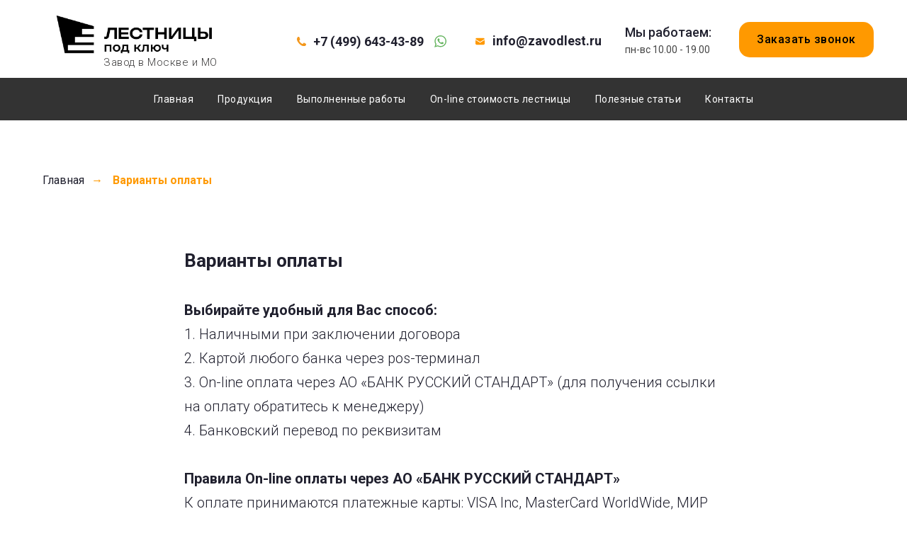

--- FILE ---
content_type: text/html; charset=UTF-8
request_url: https://zavodlest.ru/oplata
body_size: 19177
content:
<!DOCTYPE html> <html> <head> <meta charset="utf-8" /> <meta http-equiv="Content-Type" content="text/html; charset=utf-8" /> <meta name="viewport" content="width=device-width, initial-scale=1.0" /> <meta name="yandex-verification" content="c19644e76b0c6137" /> <!--metatextblock--> <title>Варианты оплаты – Каркасы лестниц</title> <meta name="description" content="Выбирайте удобный для Вас способ: 1. Наличными при заключении договора 2. Картой любого банка через роs-терминал 3. On-line оплата через АО «БАНК РУССКИЙ СТАНДАРТ» (для получения ссылки на оплату обратитесь к менеджеру) 4. Банковский перевод по реквизитам" /> <meta property="og:url" content="https://zavodlest.ru/oplata" /> <meta property="og:title" content="Варианты оплаты – Каркасы лестниц" /> <meta property="og:description" content="Выбирайте удобный для Вас способ: 1. Наличными при заключении договора 2. Картой любого банка через роs-терминал 3. On-line оплата через АО «БАНК РУССКИЙ СТАНДАРТ» (для получения ссылки на оплату обратитесь к менеджеру) 4. Банковский перевод по реквизитам" /> <meta property="og:type" content="website" /> <meta property="og:image" content="https://static.tildacdn.com/tild3734-6234-4335-a565-343939336262/image.png" /> <link rel="canonical" href="https://zavodlest.ru/oplata"> <!--/metatextblock--> <meta name="format-detection" content="telephone=no" /> <meta http-equiv="x-dns-prefetch-control" content="on"> <link rel="dns-prefetch" href="https://ws.tildacdn.com"> <link rel="dns-prefetch" href="https://static.tildacdn.com"> <link rel="shortcut icon" href="https://static.tildacdn.com/tild3136-6264-4366-b335-393062306265/favicon-32x32.png" type="image/x-icon" /> <link rel="apple-touch-icon" href="https://static.tildacdn.com/tild3237-3736-4430-b961-663634636237/152.png"> <link rel="apple-touch-icon" sizes="76x76" href="https://static.tildacdn.com/tild3237-3736-4430-b961-663634636237/152.png"> <link rel="apple-touch-icon" sizes="152x152" href="https://static.tildacdn.com/tild3237-3736-4430-b961-663634636237/152.png"> <link rel="apple-touch-startup-image" href="https://static.tildacdn.com/tild3237-3736-4430-b961-663634636237/152.png"> <meta name="msapplication-TileColor" content="#000000"> <meta name="msapplication-TileImage" content="https://static.tildacdn.com/tild3430-6231-4036-b261-316663373263/270.png"> <!-- Assets --> <script src="https://neo.tildacdn.com/js/tilda-fallback-1.0.min.js" async charset="utf-8"></script> <link rel="stylesheet" href="https://static.tildacdn.com/css/tilda-grid-3.0.min.css" type="text/css" media="all" onerror="this.loaderr='y';"/> <link rel="stylesheet" href="https://static.tildacdn.com/ws/project613181/tilda-blocks-page32206144.min.css?t=1740172934" type="text/css" media="all" onerror="this.loaderr='y';" /> <link rel="preconnect" href="https://fonts.gstatic.com"> <link href="https://fonts.googleapis.com/css2?family=Roboto:wght@300;400;500;700&subset=latin,cyrillic" rel="stylesheet"> <link rel="stylesheet" href="https://static.tildacdn.com/css/tilda-animation-2.0.min.css" type="text/css" media="all" onerror="this.loaderr='y';" /> <link rel="stylesheet" href="https://static.tildacdn.com/css/tilda-menusub-1.0.min.css" type="text/css" media="print" onload="this.media='all';" onerror="this.loaderr='y';" /> <noscript><link rel="stylesheet" href="https://static.tildacdn.com/css/tilda-menusub-1.0.min.css" type="text/css" media="all" /></noscript> <link rel="stylesheet" href="https://static.tildacdn.com/css/tilda-popup-1.1.min.css" type="text/css" media="print" onload="this.media='all';" onerror="this.loaderr='y';" /> <noscript><link rel="stylesheet" href="https://static.tildacdn.com/css/tilda-popup-1.1.min.css" type="text/css" media="all" /></noscript> <link rel="stylesheet" href="https://static.tildacdn.com/css/tilda-forms-1.0.min.css" type="text/css" media="all" onerror="this.loaderr='y';" /> <script nomodule src="https://static.tildacdn.com/js/tilda-polyfill-1.0.min.js" charset="utf-8"></script> <script type="text/javascript">function t_onReady(func) {if(document.readyState!='loading') {func();} else {document.addEventListener('DOMContentLoaded',func);}}
function t_onFuncLoad(funcName,okFunc,time) {if(typeof window[funcName]==='function') {okFunc();} else {setTimeout(function() {t_onFuncLoad(funcName,okFunc,time);},(time||100));}}function t_throttle(fn,threshhold,scope) {return function() {fn.apply(scope||this,arguments);};}function t396_initialScale(t){t=document.getElementById("rec"+t);if(t){t=t.querySelector(".t396__artboard");if(t){var e,r=document.documentElement.clientWidth,a=[];if(i=t.getAttribute("data-artboard-screens"))for(var i=i.split(","),l=0;l<i.length;l++)a[l]=parseInt(i[l],10);else a=[320,480,640,960,1200];for(l=0;l<a.length;l++){var n=a[l];n<=r&&(e=n)}var o="edit"===window.allrecords.getAttribute("data-tilda-mode"),d="center"===t396_getFieldValue(t,"valign",e,a),c="grid"===t396_getFieldValue(t,"upscale",e,a),s=t396_getFieldValue(t,"height_vh",e,a),u=t396_getFieldValue(t,"height",e,a),g=!!window.opr&&!!window.opr.addons||!!window.opera||-1!==navigator.userAgent.indexOf(" OPR/");if(!o&&d&&!c&&!s&&u&&!g){for(var _=parseFloat((r/e).toFixed(3)),f=[t,t.querySelector(".t396__carrier"),t.querySelector(".t396__filter")],l=0;l<f.length;l++)f[l].style.height=Math.floor(parseInt(u,10)*_)+"px";t396_scaleInitial__getElementsToScale(t).forEach(function(t){t.style.zoom=_})}}}}function t396_scaleInitial__getElementsToScale(t){return t?Array.prototype.slice.call(t.children).filter(function(t){return t&&(t.classList.contains("t396__elem")||t.classList.contains("t396__group"))}):[]}function t396_getFieldValue(t,e,r,a){var i=a[a.length-1],l=r===i?t.getAttribute("data-artboard-"+e):t.getAttribute("data-artboard-"+e+"-res-"+r);if(!l)for(var n=0;n<a.length;n++){var o=a[n];if(!(o<=r)&&(l=o===i?t.getAttribute("data-artboard-"+e):t.getAttribute("data-artboard-"+e+"-res-"+o)))break}return l}</script> <script src="https://static.tildacdn.com/js/jquery-1.10.2.min.js" charset="utf-8" onerror="this.loaderr='y';"></script> <script src="https://static.tildacdn.com/js/tilda-scripts-3.0.min.js" charset="utf-8" defer onerror="this.loaderr='y';"></script> <script src="https://static.tildacdn.com/ws/project613181/tilda-blocks-page32206144.min.js?t=1740172934" charset="utf-8" async onerror="this.loaderr='y';"></script> <script src="https://static.tildacdn.com/js/tilda-lazyload-1.0.min.js" charset="utf-8" async onerror="this.loaderr='y';"></script> <script src="https://static.tildacdn.com/js/tilda-animation-2.0.min.js" charset="utf-8" async onerror="this.loaderr='y';"></script> <script src="https://static.tildacdn.com/js/hammer.min.js" charset="utf-8" async onerror="this.loaderr='y';"></script> <script src="https://static.tildacdn.com/js/tilda-zero-1.1.min.js" charset="utf-8" async onerror="this.loaderr='y';"></script> <script src="https://static.tildacdn.com/js/tilda-menusub-1.0.min.js" charset="utf-8" async onerror="this.loaderr='y';"></script> <script src="https://static.tildacdn.com/js/tilda-menu-1.0.min.js" charset="utf-8" async onerror="this.loaderr='y';"></script> <script src="https://static.tildacdn.com/js/tilda-popup-1.0.min.js" charset="utf-8" async onerror="this.loaderr='y';"></script> <script src="https://static.tildacdn.com/js/tilda-forms-1.0.min.js" charset="utf-8" async onerror="this.loaderr='y';"></script> <script src="https://static.tildacdn.com/js/tilda-animation-sbs-1.0.min.js" charset="utf-8" async onerror="this.loaderr='y';"></script> <script src="https://static.tildacdn.com/js/tilda-zero-scale-1.0.min.js" charset="utf-8" async onerror="this.loaderr='y';"></script> <script src="https://static.tildacdn.com/js/tilda-skiplink-1.0.min.js" charset="utf-8" async onerror="this.loaderr='y';"></script> <script src="https://static.tildacdn.com/js/tilda-events-1.0.min.js" charset="utf-8" async onerror="this.loaderr='y';"></script> <!-- nominify begin --><!-- Yandex.Metrika counter --> <script type="text/javascript" >
   (function(m,e,t,r,i,k,a){m[i]=m[i]||function(){(m[i].a=m[i].a||[]).push(arguments)};
   m[i].l=1*new Date();
   for (var j = 0; j < document.scripts.length; j++) {if (document.scripts[j].src === r) { return; }}
   k=e.createElement(t),a=e.getElementsByTagName(t)[0],k.async=1,k.src=r,a.parentNode.insertBefore(k,a)})
   (window, document, "script", "https://mc.yandex.ru/metrika/tag.js", "ym");

   ym(56873293, "init", {
        clickmap:true,
        trackLinks:true,
        accurateTrackBounce:true,
        webvisor:true
   });
</script> <noscript><div><img src="https://mc.yandex.ru/watch/56873293" style="position:absolute; left:-9999px;" alt="" /></div></noscript> <!-- /Yandex.Metrika counter --> <meta name="yandex-verification" content="d88200dc523e7cb8" /> <script type="application/ld+json">
{
  "@context": "https://schema.org",
  "@type": "Organization",
  "address": {
    "@type": "PostalAddress",
    "addressLocality": "Московская область, Россия",
    "streetAddress": "г. Дзержинский ул. Алексеевская д.2, офис 346"
  },
  "email": "info@zavodlest.ru",
  "name": "Каркасы лестниц",
  "telephone": "+7 (499) 647-90-68"
}
</script> <!-- Marquiz script start --> <script>
(function(w, d, s, o){
  var j = d.createElement(s); j.async = true; j.src = '//script.marquiz.ru/v2.js';j.onload = function() {
    if (document.readyState !== 'loading') Marquiz.init(o);
    else document.addEventListener("DOMContentLoaded", function() {
      Marquiz.init(o);
    });
  };
  d.head.insertBefore(j, d.head.firstElementChild);
})(window, document, 'script', {
    host: '//quiz.marquiz.ru',
    region: 'ru',
    id: '61a4a5bfea41e8003fbda23c',
    autoOpen: false,
    autoOpenFreq: 'once',
    openOnExit: false,
    disableOnMobile: false
  }
);
</script> <!-- Marquiz script end --><!-- nominify end --><script type="text/javascript">window.dataLayer=window.dataLayer||[];</script> <script type="text/javascript">(function() {if((/bot|google|yandex|baidu|bing|msn|duckduckbot|teoma|slurp|crawler|spider|robot|crawling|facebook/i.test(navigator.userAgent))===false&&typeof(sessionStorage)!='undefined'&&sessionStorage.getItem('visited')!=='y'&&document.visibilityState){var style=document.createElement('style');style.type='text/css';style.innerHTML='@media screen and (min-width: 980px) {.t-records {opacity: 0;}.t-records_animated {-webkit-transition: opacity ease-in-out .2s;-moz-transition: opacity ease-in-out .2s;-o-transition: opacity ease-in-out .2s;transition: opacity ease-in-out .2s;}.t-records.t-records_visible {opacity: 1;}}';document.getElementsByTagName('head')[0].appendChild(style);function t_setvisRecs(){var alr=document.querySelectorAll('.t-records');Array.prototype.forEach.call(alr,function(el) {el.classList.add("t-records_animated");});setTimeout(function() {Array.prototype.forEach.call(alr,function(el) {el.classList.add("t-records_visible");});sessionStorage.setItem("visited","y");},400);}
document.addEventListener('DOMContentLoaded',t_setvisRecs);}})();</script></head> <body class="t-body" style="margin:0;"> <!--allrecords--> <div id="allrecords" class="t-records" data-hook="blocks-collection-content-node" data-tilda-project-id="613181" data-tilda-page-id="32206144" data-tilda-page-alias="oplata" data-tilda-formskey="8c50bde4210bdaffdaa896650427f0ff" data-tilda-imgoptimoff="yes" data-tilda-lazy="yes" data-tilda-root-zone="com" data-tilda-project-headcode="yes" data-tilda-ts="y"> <!--header--> <header id="t-header" class="t-records" data-hook="blocks-collection-content-node" data-tilda-project-id="613181" data-tilda-page-id="22404687" data-tilda-formskey="8c50bde4210bdaffdaa896650427f0ff" data-tilda-imgoptimoff="yes" data-tilda-lazy="yes" data-tilda-root-zone="com" data-tilda-project-headcode="yes"> <div id="rec549291431" class="r t-rec" style=" " data-animationappear="off" data-record-type="396"> <!-- T396 --> <style>#rec549291431 .t396__artboard {height:110px;background-color:#ffffff;}#rec549291431 .t396__filter {height:110px;}#rec549291431 .t396__carrier{height:110px;background-position:center center;background-attachment:scroll;background-size:cover;background-repeat:no-repeat;}@media screen and (max-width:1199px) {#rec549291431 .t396__artboard,#rec549291431 .t396__filter,#rec549291431 .t396__carrier {height:110px;}#rec549291431 .t396__filter {}#rec549291431 .t396__carrier {background-attachment:scroll;}}@media screen and (max-width:959px) {#rec549291431 .t396__artboard,#rec549291431 .t396__filter,#rec549291431 .t396__carrier {height:170px;}#rec549291431 .t396__filter {}#rec549291431 .t396__carrier {background-attachment:scroll;}}@media screen and (max-width:639px) {#rec549291431 .t396__artboard,#rec549291431 .t396__filter,#rec549291431 .t396__carrier {height:270px;}#rec549291431 .t396__filter {}#rec549291431 .t396__carrier {background-attachment:scroll;}}@media screen and (max-width:479px) {#rec549291431 .t396__artboard,#rec549291431 .t396__filter,#rec549291431 .t396__carrier {height:230px;}#rec549291431 .t396__artboard {background-color:#ffffff;}#rec549291431 .t396__filter {}#rec549291431 .t396__carrier {background-attachment:scroll;}}#rec549291431 .tn-elem[data-elem-id="1579527921398"]{z-index:3;top:0px;left:calc(50% - 600px + 20px);width:262px;height:auto;}#rec549291431 .tn-elem[data-elem-id="1579527921398"] .tn-atom {border-radius:0px 0px 0px 0px;background-position:center center;border-color:transparent ;border-style:solid;}#rec549291431 .tn-elem[data-elem-id="1579527921398"] .tn-atom__img {border-radius:0px 0px 0px 0px;}@media screen and (max-width:1199px) {#rec549291431 .tn-elem[data-elem-id="1579527921398"] {top:-4px;left:calc(50% - 480px + 8px);height:auto;}}@media screen and (max-width:959px) {#rec549291431 .tn-elem[data-elem-id="1579527921398"] {top:2px;left:calc(50% - 320px + 10px);width:220px;height:auto;}}@media screen and (max-width:639px) {#rec549291431 .tn-elem[data-elem-id="1579527921398"] {top:24px;left:calc(50% - 240px + 135px);width:210px;height:auto;}}@media screen and (max-width:479px) {#rec549291431 .tn-elem[data-elem-id="1579527921398"] {top:17px;left:calc(50% - 160px + 65px);width:190px;height:auto;}}#rec549291431 .tn-elem[data-elem-id="1579529370093"]{color:#20202e;z-index:5;top:37px;left:calc(50% - 600px + 842px);width:136px;height:auto;}#rec549291431 .tn-elem[data-elem-id="1579529370093"] .tn-atom {vertical-align:middle;color:#20202e;font-size:18px;font-family:'Roboto',Arial,sans-serif;line-height:1;font-weight:500;background-position:center center;border-color:transparent ;border-style:solid;}@media screen and (max-width:1199px) {#rec549291431 .tn-elem[data-elem-id="1579529370093"] {top:32px;left:calc(50% - 480px + 595px);width:140px;height:auto;}#rec549291431 .tn-elem[data-elem-id="1579529370093"] {text-align:left;}#rec549291431 .tn-elem[data-elem-id="1579529370093"] .tn-atom {white-space:normal;line-height:1;}}@media screen and (max-width:959px) {#rec549291431 .tn-elem[data-elem-id="1579529370093"] {top:36px;left:calc(50% - 320px + 280px);width:136px;height:auto;}#rec549291431 .tn-elem[data-elem-id="1579529370093"] {text-align:left;}#rec549291431 .tn-elem[data-elem-id="1579529370093"] .tn-atom {white-space:normal;font-size:13px;}}@media screen and (max-width:639px) {#rec549291431 .tn-elem[data-elem-id="1579529370093"] {top:212px;left:calc(50% - 240px + 165px);height:auto;}#rec549291431 .tn-elem[data-elem-id="1579529370093"] {text-align:center;}#rec549291431 .tn-elem[data-elem-id="1579529370093"] .tn-atom {white-space:normal;font-size:13px;}}@media screen and (max-width:479px) {#rec549291431 .tn-elem[data-elem-id="1579529370093"] {top:170px;left:calc(50% - 160px + 92px);height:auto;}#rec549291431 .tn-elem[data-elem-id="1579529370093"] {text-align:center;}}#rec549291431 .tn-elem[data-elem-id="1579529443805"]{color:#454545;z-index:6;top:60px;left:calc(50% - 600px + 842px);width:129px;height:auto;}#rec549291431 .tn-elem[data-elem-id="1579529443805"] .tn-atom {vertical-align:middle;color:#454545;font-size:14px;font-family:'Roboto',Arial,sans-serif;line-height:1.55;font-weight:400;background-position:center center;border-color:transparent ;border-style:solid;}@media screen and (max-width:1199px) {#rec549291431 .tn-elem[data-elem-id="1579529443805"] {top:56px;left:calc(50% - 480px + 595px);width:140px;height:auto;}#rec549291431 .tn-elem[data-elem-id="1579529443805"] {text-align:left;}#rec549291431 .tn-elem[data-elem-id="1579529443805"] .tn-atom {white-space:normal;font-size:15px;}}@media screen and (max-width:959px) {#rec549291431 .tn-elem[data-elem-id="1579529443805"] {top:55px;left:calc(50% - 320px + 280px);width:117px;height:auto;}#rec549291431 .tn-elem[data-elem-id="1579529443805"] {text-align:left;}#rec549291431 .tn-elem[data-elem-id="1579529443805"] .tn-atom {white-space:normal;font-size:13px;}}@media screen and (max-width:639px) {#rec549291431 .tn-elem[data-elem-id="1579529443805"] {top:230px;left:calc(50% - 240px + 175px);height:auto;}#rec549291431 .tn-elem[data-elem-id="1579529443805"] {text-align:center;}}@media screen and (max-width:479px) {#rec549291431 .tn-elem[data-elem-id="1579529443805"] {top:191px;left:calc(50% - 160px + 95px);width:130px;height:auto;}#rec549291431 .tn-elem[data-elem-id="1579529443805"] {text-align:center;}}#rec549291431 .tn-elem[data-elem-id="1579529317638"]{color:#20202e;z-index:8;top:50px;left:calc(50% - 600px + 402px);width:205px;height:auto;}#rec549291431 .tn-elem[data-elem-id="1579529317638"] .tn-atom {vertical-align:middle;color:#20202e;font-size:18px;font-family:'Roboto',Arial,sans-serif;line-height:1;font-weight:600;background-position:center center;border-color:transparent ;border-style:solid;}@media screen and (max-width:1199px) {#rec549291431 .tn-elem[data-elem-id="1579529317638"] {top:31px;left:calc(50% - 480px + 361px);width:169px;height:auto;}}@media screen and (max-width:959px) {#rec549291431 .tn-elem[data-elem-id="1579529317638"] {top:118px;left:calc(50% - 320px + 121px);height:auto;}#rec549291431 .tn-elem[data-elem-id="1579529317638"] {text-align:center;}#rec549291431 .tn-elem[data-elem-id="1579529317638"] .tn-atom {white-space:normal;font-size:18px;}}@media screen and (max-width:639px) {#rec549291431 .tn-elem[data-elem-id="1579529317638"] {top:125px;left:calc(50% - 240px + 170px);width:147px;height:auto;}#rec549291431 .tn-elem[data-elem-id="1579529317638"] {text-align:left;}#rec549291431 .tn-elem[data-elem-id="1579529317638"] .tn-atom {white-space:normal;font-size:15px;}}@media screen and (max-width:479px) {#rec549291431 .tn-elem[data-elem-id="1579529317638"] {top:105px;left:calc(50% - 160px + 90px);width:140px;height:auto;}}#rec549291431 .tn-elem[data-elem-id="1633003479955"]{z-index:9;top:50px;left:calc(50% - 600px + 573px);width:17px;height:auto;}#rec549291431 .tn-elem[data-elem-id="1633003479955"] .tn-atom {border-radius:0px 0px 0px 0px;background-position:center center;border-color:transparent ;border-style:solid;}#rec549291431 .tn-elem[data-elem-id="1633003479955"] .tn-atom__img {border-radius:0px 0px 0px 0px;}@media screen and (max-width:1199px) {#rec549291431 .tn-elem[data-elem-id="1633003479955"] {top:31px;left:calc(50% - 480px + 531px);width:20px;height:auto;}}@media screen and (max-width:959px) {#rec549291431 .tn-elem[data-elem-id="1633003479955"] {top:118px;left:calc(50% - 320px + 300px);width:20px;height:auto;}}@media screen and (max-width:639px) {#rec549291431 .tn-elem[data-elem-id="1633003479955"] {top:124px;left:calc(50% - 240px + 317px);width:18px;height:auto;}}@media screen and (max-width:479px) {#rec549291431 .tn-elem[data-elem-id="1633003479955"] {top:104px;left:calc(50% - 160px + 237px);width:17px;height:auto;}}#rec549291431 .tn-elem[data-elem-id="1633190948693"]{z-index:10;top:52px;left:calc(50% - 600px + 379px);width:13px;height:auto;}#rec549291431 .tn-elem[data-elem-id="1633190948693"] .tn-atom {border-radius:0px 0px 0px 0px;background-position:center center;border-color:transparent ;border-style:solid;}#rec549291431 .tn-elem[data-elem-id="1633190948693"] .tn-atom__img {border-radius:0px 0px 0px 0px;}@media screen and (max-width:1199px) {#rec549291431 .tn-elem[data-elem-id="1633190948693"] {top:34px;left:calc(50% - 480px + 334px);height:auto;}}@media screen and (max-width:959px) {#rec549291431 .tn-elem[data-elem-id="1633190948693"] {top:121px;left:calc(50% - 320px + 99px);height:auto;}}@media screen and (max-width:639px) {#rec549291431 .tn-elem[data-elem-id="1633190948693"] {top:126px;left:calc(50% - 240px + 146px);height:auto;}}@media screen and (max-width:479px) {#rec549291431 .tn-elem[data-elem-id="1633190948693"] {top:106px;left:calc(50% - 160px + 66px);height:auto;}}#rec549291431 .tn-elem[data-elem-id="1579528079925"]{color:#20202e;z-index:12;top:49px;left:calc(50% - 600px + 655px);width:147px;height:auto;}@media (min-width:1200px) {#rec549291431 .tn-elem.t396__elem--anim-hidden[data-elem-id="1579528079925"] {opacity:0;}}#rec549291431 .tn-elem[data-elem-id="1579528079925"] .tn-atom {vertical-align:middle;color:#20202e;font-size:18px;font-family:'Roboto',Arial,sans-serif;line-height:1;font-weight:700;background-position:center center;border-color:transparent ;border-style:solid;}@media screen and (max-width:1199px) {#rec549291431 .tn-elem[data-elem-id="1579528079925"] {top:60px;left:calc(50% - 480px + 361px);height:auto;}}@media screen and (max-width:959px) {#rec549291431 .tn-elem[data-elem-id="1579528079925"] {top:118px;left:calc(50% - 320px + 392px);height:auto;}}@media screen and (max-width:639px) {#rec549291431 .tn-elem[data-elem-id="1579528079925"] {top:161px;left:calc(50% - 240px + 190px);height:auto;}#rec549291431 .tn-elem[data-elem-id="1579528079925"] .tn-atom {white-space:normal;font-size:15px;}}@media screen and (max-width:479px) {#rec549291431 .tn-elem[data-elem-id="1579528079925"] {top:138px;left:calc(50% - 160px + 105px);height:auto;}#rec549291431 .tn-elem[data-elem-id="1579528079925"] {text-align:center;}#rec549291431 .tn-elem[data-elem-id="1579528079925"] .tn-atom {white-space:normal;font-size:15px;letter-spacing:0.5px;}}#rec549291431 .tn-elem[data-elem-id="1633191097789"]{z-index:13;top:52px;left:calc(50% - 600px + 631px);width:13px;height:auto;}#rec549291431 .tn-elem[data-elem-id="1633191097789"] .tn-atom {border-radius:0px 0px 0px 0px;background-position:center center;border-color:transparent ;border-style:solid;}#rec549291431 .tn-elem[data-elem-id="1633191097789"] .tn-atom__img {border-radius:0px 0px 0px 0px;}@media screen and (max-width:1199px) {#rec549291431 .tn-elem[data-elem-id="1633191097789"] {top:63px;left:calc(50% - 480px + 335px);height:auto;}}@media screen and (max-width:959px) {#rec549291431 .tn-elem[data-elem-id="1633191097789"] {top:121px;left:calc(50% - 320px + 366px);height:auto;}}@media screen and (max-width:639px) {#rec549291431 .tn-elem[data-elem-id="1633191097789"] {top:162px;left:calc(50% - 240px + 166px);height:auto;}}@media screen and (max-width:479px) {#rec549291431 .tn-elem[data-elem-id="1633191097789"] {top:139px;left:calc(50% - 160px + 81px);height:auto;}}#rec549291431 .tn-elem[data-elem-id="1739993428573"]{color:#3d3c3c;z-index:14;top:76px;left:calc(50% - 600px + 106px);width:222px;height:auto;}#rec549291431 .tn-elem[data-elem-id="1739993428573"] .tn-atom {vertical-align:middle;color:#3d3c3c;font-size:15px;font-family:'Roboto',Arial,sans-serif;line-height:1.6;font-weight:300;letter-spacing:0.5px;background-position:center center;border-color:transparent ;border-style:solid;}@media screen and (max-width:1199px) {#rec549291431 .tn-elem[data-elem-id="1739993428573"] {top:79px;left:calc(50% - 480px + 94px);width:169px;height:auto;}#rec549291431 .tn-elem[data-elem-id="1739993428573"] .tn-atom {white-space:normal;font-size:15px;}}@media screen and (max-width:959px) {#rec549291431 .tn-elem[data-elem-id="1739993428573"] {top:68px;left:calc(50% - 320px + 81px);width:173px;height:auto;}#rec549291431 .tn-elem[data-elem-id="1739993428573"] {text-align:left;}#rec549291431 .tn-elem[data-elem-id="1739993428573"] .tn-atom {white-space:normal;font-size:15px;}}@media screen and (max-width:639px) {#rec549291431 .tn-elem[data-elem-id="1739993428573"] {top:84px;left:calc(50% - 240px + 10px);width:462px;height:auto;}#rec549291431 .tn-elem[data-elem-id="1739993428573"] {text-align:center;}#rec549291431 .tn-elem[data-elem-id="1739993428573"] .tn-atom {white-space:normal;font-size:14px;}}@media screen and (max-width:479px) {#rec549291431 .tn-elem[data-elem-id="1739993428573"] {top:78px;left:calc(50% - 160px + 66px);width:188px;height:auto;}#rec549291431 .tn-elem[data-elem-id="1739993428573"] .tn-atom {white-space:normal;font-size:14px;opacity:1;}}#rec549291431 .tn-elem[data-elem-id="1579527995896"]{color:#000000;text-align:center;z-index:15;top:39px;left:calc(50% - 600px + 380px);width:140px;height:auto;}#rec549291431 .tn-elem[data-elem-id="1579527995896"] .tn-atom {vertical-align:middle;color:#000000;font-size:18px;font-family:'Arial',Arial,sans-serif;line-height:1;font-weight:500;background-position:center center;border-color:transparent ;border-style:solid;}@media screen and (max-width:1199px) {#rec549291431 .tn-elem[data-elem-id="1579527995896"] {top:30px;left:calc(50% - 480px + 350px);height:auto;}}@media screen and (max-width:959px) {#rec549291431 .tn-elem[data-elem-id="1579527995896"] {top:20px;left:calc(50% - 320px + 270px);height:auto;}#rec549291431 .tn-elem[data-elem-id="1579527995896"] {text-align:center;}#rec549291431 .tn-elem[data-elem-id="1579527995896"] .tn-atom {white-space:normal;font-size:16px;}}@media screen and (max-width:639px) {#rec549291431 .tn-elem[data-elem-id="1579527995896"] {top:15px;left:calc(50% - 240px + 180px);height:auto;}#rec549291431 .tn-elem[data-elem-id="1579527995896"] {text-align:center;}#rec549291431 .tn-elem[data-elem-id="1579527995896"] .tn-atom {white-space:normal;font-size:16px;}}@media screen and (max-width:479px) {#rec549291431 .tn-elem[data-elem-id="1579527995896"] {top:425px;left:calc(50% - 160px + 390px);width:130px;height:auto;}}#rec549291431 .tn-elem[data-elem-id="1579529498485"]{color:#000000;text-align:center;z-index:16;top:31px;left:calc(50% - 600px + 1003px);width:190px;height:50px;}#rec549291431 .tn-elem[data-elem-id="1579529498485"] .tn-atom{color:#000000;font-size:16px;font-family:'Roboto',Arial,sans-serif;line-height:1.55;font-weight:500;letter-spacing:0.5px;border-width:3px;border-radius:15px 15px 15px 15px;background-color:#ff9900;background-position:center center;border-color:transparent ;border-style:solid;transition:background-color 0.2s ease-in-out,color 0.2s ease-in-out,border-color 0.2s ease-in-out;}@media (hover),(min-width:0\0) {#rec549291431 .tn-elem[data-elem-id="1579529498485"] .tn-atom:hover {background-color:#3d3c3c;background-image:none;}#rec549291431 .tn-elem[data-elem-id="1579529498485"] .tn-atom:hover {color:#ffffff;}}@media screen and (max-width:1199px) {#rec549291431 .tn-elem[data-elem-id="1579529498485"] {top:33px;left:calc(50% - 480px + 771px);height:45px;border-radius:7px;}#rec549291431 .tn-elem[data-elem-id="1579529498485"] .tn-atom {border-radius:7px;}}@media screen and (max-width:959px) {#rec549291431 .tn-elem[data-elem-id="1579529498485"] {top:33px;left:calc(50% - 320px + 440px);}}@media screen and (max-width:639px) {#rec549291431 .tn-elem[data-elem-id="1579529498485"] {top:-460px;left:calc(50% - 240px + 210px);}}@media screen and (max-width:479px) {#rec549291431 .tn-elem[data-elem-id="1579529498485"] {top:-305px;left:calc(50% - 160px + -100px);width:140px;height:35px;}}</style> <div class='t396'> <div class="t396__artboard" data-artboard-recid="549291431" data-artboard-screens="320,480,640,960,1200" data-artboard-height="110" data-artboard-valign="center" data-artboard-upscale="grid" data-artboard-height-res-320="230" data-artboard-height-res-480="270" data-artboard-height-res-640="170" data-artboard-height-res-960="110"> <div class="t396__carrier" data-artboard-recid="549291431"></div> <div class="t396__filter" data-artboard-recid="549291431"></div> <div class='t396__elem tn-elem tn-elem__5492914311579527921398' data-elem-id='1579527921398' data-elem-type='image' data-field-top-value="0" data-field-left-value="20" data-field-width-value="262" data-field-axisy-value="top" data-field-axisx-value="left" data-field-container-value="grid" data-field-topunits-value="px" data-field-leftunits-value="px" data-field-heightunits-value="px" data-field-widthunits-value="px" data-field-filewidth-value="1614" data-field-fileheight-value="704" data-field-top-res-320-value="17" data-field-left-res-320-value="65" data-field-width-res-320-value="190" data-field-top-res-480-value="24" data-field-left-res-480-value="135" data-field-width-res-480-value="210" data-field-top-res-640-value="2" data-field-left-res-640-value="10" data-field-width-res-640-value="220" data-field-top-res-960-value="-4" data-field-left-res-960-value="8"> <a class='tn-atom' href="/"> <img class='tn-atom__img t-img' data-original='https://static.tildacdn.com/tild3934-3866-4639-a462-663733666632/___.jpg' alt='' imgfield='tn_img_1579527921398' /> </a> </div> <div class='t396__elem tn-elem tn-elem__5492914311579529370093' data-elem-id='1579529370093' data-elem-type='text' data-field-top-value="37" data-field-left-value="842" data-field-height-value="18" data-field-width-value="136" data-field-axisy-value="top" data-field-axisx-value="left" data-field-container-value="grid" data-field-topunits-value="px" data-field-leftunits-value="px" data-field-heightunits-value="px" data-field-widthunits-value="px" data-field-textfit-value="autoheight" data-field-top-res-320-value="170" data-field-left-res-320-value="92" data-field-top-res-480-value="212" data-field-left-res-480-value="165" data-field-top-res-640-value="36" data-field-left-res-640-value="280" data-field-width-res-640-value="136" data-field-top-res-960-value="32" data-field-left-res-960-value="595" data-field-width-res-960-value="140"> <div class='tn-atom'field='tn_text_1579529370093'>Мы работаем:</div> </div> <div class='t396__elem tn-elem tn-elem__5492914311579529443805' data-elem-id='1579529443805' data-elem-type='text' data-field-top-value="60" data-field-left-value="842" data-field-height-value="22" data-field-width-value="129" data-field-axisy-value="top" data-field-axisx-value="left" data-field-container-value="grid" data-field-topunits-value="px" data-field-leftunits-value="px" data-field-heightunits-value="px" data-field-widthunits-value="px" data-field-textfit-value="autoheight" data-field-top-res-320-value="191" data-field-left-res-320-value="95" data-field-width-res-320-value="130" data-field-top-res-480-value="230" data-field-left-res-480-value="175" data-field-top-res-640-value="55" data-field-left-res-640-value="280" data-field-width-res-640-value="117" data-field-top-res-960-value="56" data-field-left-res-960-value="595" data-field-width-res-960-value="140"> <div class='tn-atom'field='tn_text_1579529443805'>пн-вс 10.00 - 19.00</div> </div> <div class='t396__elem tn-elem tn-elem__5492914311579529317638' data-elem-id='1579529317638' data-elem-type='text' data-field-top-value="50" data-field-left-value="402" data-field-height-value="18" data-field-width-value="205" data-field-axisy-value="top" data-field-axisx-value="left" data-field-container-value="grid" data-field-topunits-value="px" data-field-leftunits-value="px" data-field-heightunits-value="px" data-field-widthunits-value="px" data-field-textfit-value="autoheight" data-field-top-res-320-value="105" data-field-left-res-320-value="90" data-field-width-res-320-value="140" data-field-top-res-480-value="125" data-field-left-res-480-value="170" data-field-width-res-480-value="147" data-field-top-res-640-value="118" data-field-left-res-640-value="121" data-field-top-res-960-value="31" data-field-left-res-960-value="361" data-field-width-res-960-value="169"> <div class='tn-atom'><a href="tel:+74996434389"style="color: inherit">+7 (499) 643-43-89</a></div> </div> <div class='t396__elem tn-elem tn-elem__5492914311633003479955' data-elem-id='1633003479955' data-elem-type='image' data-field-top-value="50" data-field-left-value="573" data-field-height-value="17" data-field-width-value="17" data-field-axisy-value="top" data-field-axisx-value="left" data-field-container-value="grid" data-field-topunits-value="px" data-field-leftunits-value="px" data-field-heightunits-value="px" data-field-widthunits-value="px" data-field-filewidth-value="371" data-field-fileheight-value="374" data-field-top-res-320-value="104" data-field-left-res-320-value="237" data-field-width-res-320-value="17" data-field-top-res-480-value="124" data-field-left-res-480-value="317" data-field-width-res-480-value="18" data-field-top-res-640-value="118" data-field-left-res-640-value="300" data-field-width-res-640-value="20" data-field-top-res-960-value="31" data-field-left-res-960-value="531" data-field-width-res-960-value="20"> <a class='tn-atom' href="https://wa.me/79685983310"> <img class='tn-atom__img t-img' data-original='https://static.tildacdn.com/tild3639-3661-4261-b033-303533386530/whatsApp.svg' alt='' imgfield='tn_img_1633003479955' /> </a> </div> <div class='t396__elem tn-elem tn-elem__5492914311633190948693' data-elem-id='1633190948693' data-elem-type='image' data-field-top-value="52" data-field-left-value="379" data-field-height-value="13" data-field-width-value="13" data-field-axisy-value="top" data-field-axisx-value="left" data-field-container-value="grid" data-field-topunits-value="px" data-field-leftunits-value="px" data-field-heightunits-value="px" data-field-widthunits-value="px" data-field-filewidth-value="205" data-field-fileheight-value="199" data-field-top-res-320-value="106" data-field-left-res-320-value="66" data-field-top-res-480-value="126" data-field-left-res-480-value="146" data-field-top-res-640-value="121" data-field-left-res-640-value="99" data-field-top-res-960-value="34" data-field-left-res-960-value="334"> <div class='tn-atom'> <img class='tn-atom__img t-img' data-original='https://static.tildacdn.com/tild3239-6266-4639-b266-366236346638/phone_1.svg' alt='' imgfield='tn_img_1633190948693' /> </div> </div> <div class='t396__elem tn-elem tn-elem__5492914311579528079925 ' data-elem-id='1579528079925' data-elem-type='text' data-field-top-value="49" data-field-left-value="655" data-field-height-value="18" data-field-width-value="147" data-field-axisy-value="top" data-field-axisx-value="left" data-field-container-value="grid" data-field-topunits-value="px" data-field-leftunits-value="px" data-field-heightunits-value="px" data-field-widthunits-value="px" data-animate-sbs-event="click" data-animate-sbs-loop="loop" data-animate-sbs-opts="[{'ti':0,'mx':0,'my':0,'sx':1,'sy':1,'op':1,'ro':0,'bl':'0','ea':'','dt':0}]" data-field-textfit-value="autoheight" data-field-top-res-320-value="138" data-field-left-res-320-value="105" data-field-top-res-480-value="161" data-field-left-res-480-value="190" data-field-top-res-640-value="118" data-field-left-res-640-value="392" data-field-top-res-960-value="60" data-field-left-res-960-value="361"> <div class='tn-atom'><a href="mailto:info@zavodlest.ru"style="color: inherit">info@zavodlest.ru</a></div> </div> <div class='t396__elem tn-elem tn-elem__5492914311633191097789' data-elem-id='1633191097789' data-elem-type='image' data-field-top-value="52" data-field-left-value="631" data-field-height-value="13" data-field-width-value="13" data-field-axisy-value="top" data-field-axisx-value="left" data-field-container-value="grid" data-field-topunits-value="px" data-field-leftunits-value="px" data-field-heightunits-value="px" data-field-widthunits-value="px" data-field-filewidth-value="433" data-field-fileheight-value="433" data-field-top-res-320-value="139" data-field-left-res-320-value="81" data-field-top-res-480-value="162" data-field-left-res-480-value="166" data-field-top-res-640-value="121" data-field-left-res-640-value="366" data-field-top-res-960-value="63" data-field-left-res-960-value="335"> <div class='tn-atom'> <img class='tn-atom__img t-img' data-original='https://static.tildacdn.com/tild3165-3837-4861-b937-663863653330/email.svg' alt='' imgfield='tn_img_1633191097789' /> </div> </div> <div class='t396__elem tn-elem tn-elem__5492914311739993428573' data-elem-id='1739993428573' data-elem-type='text' data-field-top-value="76" data-field-left-value="106" data-field-height-value="24" data-field-width-value="222" data-field-axisy-value="top" data-field-axisx-value="left" data-field-container-value="grid" data-field-topunits-value="px" data-field-leftunits-value="px" data-field-heightunits-value="px" data-field-widthunits-value="px" data-field-textfit-value="autoheight" data-field-top-res-320-value="78" data-field-left-res-320-value="66" data-field-width-res-320-value="188" data-field-top-res-480-value="84" data-field-left-res-480-value="10" data-field-width-res-480-value="462" data-field-top-res-640-value="68" data-field-left-res-640-value="81" data-field-width-res-640-value="173" data-field-top-res-960-value="79" data-field-left-res-960-value="94" data-field-width-res-960-value="169"> <div class='tn-atom'field='tn_text_1739993428573'>Завод в Москве и МО</div> </div> <div class='t396__elem tn-elem tn-elem__5492914311579527995896' data-elem-id='1579527995896' data-elem-type='text' data-field-top-value="39" data-field-left-value="380" data-field-width-value="140" data-field-axisy-value="top" data-field-axisx-value="left" data-field-container-value="grid" data-field-topunits-value="px" data-field-leftunits-value="px" data-field-heightunits-value="px" data-field-widthunits-value="px" data-field-textfit-value="autoheight" data-field-top-res-320-value="425" data-field-left-res-320-value="390" data-field-width-res-320-value="130" data-field-top-res-480-value="15" data-field-left-res-480-value="180" data-field-top-res-640-value="20" data-field-left-res-640-value="270" data-field-top-res-960-value="30" data-field-left-res-960-value="350"> <div class='tn-atom'field='tn_text_1579527995896'></div> </div> <div class='t396__elem tn-elem tn-elem__5492914311579529498485' data-elem-id='1579529498485' data-elem-type='button' data-field-top-value="31" data-field-left-value="1003" data-field-height-value="50" data-field-width-value="190" data-field-axisy-value="top" data-field-axisx-value="left" data-field-container-value="grid" data-field-topunits-value="px" data-field-leftunits-value="px" data-field-heightunits-value="px" data-field-widthunits-value="px" data-field-top-res-320-value="-305" data-field-left-res-320-value="-100" data-field-height-res-320-value="35" data-field-width-res-320-value="140" data-field-top-res-480-value="-460" data-field-left-res-480-value="210" data-field-top-res-640-value="33" data-field-left-res-640-value="440" data-field-top-res-960-value="33" data-field-left-res-960-value="771" data-field-height-res-960-value="45"> <a class='tn-atom' href="#popup:zakazat_zvonok">Заказать звонок</a> </div> </div> </div> <script>t_onReady(function() {t_onFuncLoad('t396_init',function() {t396_init('549291431');});});</script> <!-- /T396 --> </div> <div id="rec869621396" class="r t-rec t-rec_pb_0 t-screenmin-980px" style="padding-bottom:0px;background-color:#ffffff; " data-animationappear="off" data-record-type="258" data-screen-min="980px" data-bg-color="#ffffff"> <!-- T229 --> <div id="nav869621396marker"></div> <div id="nav869621396" class="t229 t229__positionstatic " style="background-color: rgba(51,51,51,1); height:60px; " data-bgcolor-hex="#333333" data-bgcolor-rgba="rgba(51,51,51,1)" data-navmarker="nav869621396marker" data-appearoffset="100px" data-bgopacity="1" data-menu="yes" data-menushadow="" data-menushadow-css=""> <div class="t229__maincontainer " style="height:60px;"> <div class="t229__padding40px"></div> <nav class="t229__centerside"> <ul role="list" class="t-menu__list"> <li class="t229__list_item" 
style="padding:0 15px 0 0;"> <a class="t-menu__link-item"
href="/" data-menu-submenu-hook="">
Главная</a> </li> <li class="t229__list_item" 
style="padding:0 15px;"> <a class="t-menu__link-item"
href="/product" data-menu-submenu-hook="">
Продукция </a> </li> <li class="t229__list_item" 
style="padding:0 15px;"> <a class="t-menu__link-item"
href=""
aria-expanded="false" role="button" data-menu-submenu-hook="link_sub3_869621396">
Выполненные работы</a> <div class="t-menusub" data-submenu-hook="link_sub3_869621396" data-submenu-margin="20px" data-add-submenu-arrow=""> <div class="t-menusub__menu"> <div class="t-menusub__content"> <ul role="list" class="t-menusub__list"> <li class="t-menusub__list-item t-name t-name_xs"> <a class="t-menusub__link-item t-name t-name_xs"
href="/galerystais" data-menu-item-number="3">Лестницы</a> </li> <li class="t-menusub__list-item t-name t-name_xs"> <a class="t-menusub__link-item t-name t-name_xs"
href="/galerymezonin" data-menu-item-number="3">Антресольные этажи</a> </li> <li class="t-menusub__list-item t-name t-name_xs"> <a class="t-menusub__link-item t-name t-name_xs"
href="/video" data-menu-item-number="3">Видеоотчеты</a> </li> </ul> </div> </div> </div> </li> <li class="t229__list_item" 
style="padding:0 15px;"> <a class="t-menu__link-item"
href="#popup:quiz" data-menu-submenu-hook="">
On-line стоимость лестницы</a> </li> <li class="t229__list_item" 
style="padding:0 15px;"> <a class="t-menu__link-item"
href="/page17063823.html" data-menu-submenu-hook="">
Полезные статьи</a> </li> <li class="t229__list_item" 
style="padding:0 0 0 15px;"> <a class="t-menu__link-item"
href="/kontakty" data-menu-submenu-hook="">
Контакты</a> </li> </ul> </nav> <div class="t229__padding40px"></div> </div> </div> <script>t_onReady(function() {var rec=document.querySelector('#rec869621396');if(!rec) return;var burger=rec.querySelector('.t-menuburger');if(burger) {t_onFuncLoad('t_menu__createMobileMenu',function() {t_menu__createMobileMenu('869621396','.t229');});}
t_onFuncLoad('t_menu__highlightActiveLinks',function() {t_menu__highlightActiveLinks('.t229__list_item a');});rec.querySelector('.t229').classList.remove('t229__beforeready');});</script> <script>t_onReady(function() {t_onFuncLoad('t_menu__setBGcolor',function() {t_menu__setBGcolor('869621396','.t229');window.addEventListener('load',function() {t_menu__setBGcolor('869621396','.t229');});window.addEventListener('resize',t_throttle(function() {t_menu__setBGcolor('869621396','.t229');}));});t_onFuncLoad('t_menu__interactFromKeyboard',function() {t_menu__interactFromKeyboard('869621396');});});</script> <style>#rec869621396 .t-menu__link-item{-webkit-transition:color 0.3s ease-in-out,opacity 0.3s ease-in-out;transition:color 0.3s ease-in-out,opacity 0.3s ease-in-out;position:relative;}#rec869621396 .t-menu__link-item:not(.t-active):not(.tooltipstered)::after{content:'';position:absolute;left:0;bottom:20%;opacity:0;width:100%;height:100%;border-bottom:0px solid #ff9900;-webkit-box-shadow:inset 0px -1px 0px 0px #ff9900;-moz-box-shadow:inset 0px -1px 0px 0px #ff9900;box-shadow:inset 0px -1px 0px 0px #ff9900;-webkit-transition:all 0.3s ease;transition:all 0.3s ease;pointer-events:none;}#rec869621396 .t-menu__link-item.t-active:not(.t978__menu-link){color:#ff9900 !important;font-weight:400 !important;opacity:0.50 !important;}#rec869621396 .t-menu__link-item:not(.t-active):not(.tooltipstered):hover{color:#ff9900 !important;}#rec869621396 .t-menu__link-item:not(.t-active):not(.tooltipstered):focus-visible{color:#ff9900 !important;}#rec869621396 .t-menu__link-item:not(.t-active):not(.tooltipstered):hover::after{opacity:1;bottom:-0px;}#rec869621396 .t-menu__link-item:not(.t-active):not(.tooltipstered):focus-visible::after{opacity:1;bottom:-0px;}@supports (overflow:-webkit-marquee) and (justify-content:inherit){#rec869621396 .t-menu__link-item,#rec869621396 .t-menu__link-item.t-active{opacity:1 !important;}}</style> <script>t_onReady(function() {setTimeout(function(){t_onFuncLoad('t_menusub_init',function() {t_menusub_init('869621396');});},500);});</script> <style>#rec869621396 .t-menusub__link-item{-webkit-transition:color 0.3s ease-in-out,opacity 0.3s ease-in-out;transition:color 0.3s ease-in-out,opacity 0.3s ease-in-out;}#rec869621396 .t-menusub__link-item.t-active{color:#ff9900 !important;}#rec869621396 .t-menusub__link-item:not(.t-active):not(.tooltipstered):hover{color:#ff9900 !important;}@supports (overflow:-webkit-marquee) and (justify-content:inherit){#rec869621396 .t-menusub__link-item,#rec869621396 .t-menusub__link-item.t-active{opacity:1 !important;}}@media screen and (max-width:980px){#rec869621396 .t-menusub__menu .t-menusub__link-item{color:#20202e !important;}#rec869621396 .t-menusub__menu .t-menusub__link-item.t-active{color:#ff9900 !important;}}@media screen and (min-width:981px){#rec869621396 .t-menusub__menu{background-color:#ececec;text-align:left;max-width:190px;box-shadow:0px 0px 5px rgba(0,0,0,0.2);}}#rec869621396 .t-menusub__menu_top:after{border-top-color:#ececec;}#rec869621396 .t-menusub__menu_bottom:after{border-bottom-color:#ececec;}</style> <style> #rec869621396 a.t-menusub__link-item{font-size:16px;color:#20202e;font-weight:400;font-family:'Roboto';}</style> <!--[if IE 8]> <style>#rec869621396 .t229{filter:progid:DXImageTransform.Microsoft.gradient(startColorStr='#D9333333',endColorstr='#D9333333');}</style> <![endif]--> <style> #rec869621396 .t229__list_item .t-menu__link-item{font-size:14px;color:#ffffff;font-weight:400;font-family:'Roboto';letter-spacing:0.5px;}</style> </div> <div id="rec361969169" class="r t-rec t-rec_pt_0 t-rec_pb_0 t-screenmax-980px" style="padding-top:0px;padding-bottom:0px; " data-animationappear="off" data-record-type="450" data-screen-max="980px"> <div class="t450__menu__content t450__beforeready "
style="top:15px; " data-menu="yes" data-appearoffset="10" data-hideoffset="0"> <div class="t450__burger_container t450__small "> <div class="t450__burger_bg "
style="background-color:#76afdb; opacity:1;"> </div> <button type="button"
class="t-menuburger t-menuburger_first t-menuburger__small"
aria-label="Навигационное меню"
aria-expanded="false"> <span style="background-color:#ffffff;"></span> <span style="background-color:#ffffff;"></span> <span style="background-color:#ffffff;"></span> <span style="background-color:#ffffff;"></span> </button> <script>function t_menuburger_init(recid) {var rec=document.querySelector('#rec' + recid);if(!rec) return;var burger=rec.querySelector('.t-menuburger');if(!burger) return;var isSecondStyle=burger.classList.contains('t-menuburger_second');if(isSecondStyle&&!window.isMobile&&!('ontouchend' in document)) {burger.addEventListener('mouseenter',function() {if(burger.classList.contains('t-menuburger-opened')) return;burger.classList.remove('t-menuburger-unhovered');burger.classList.add('t-menuburger-hovered');});burger.addEventListener('mouseleave',function() {if(burger.classList.contains('t-menuburger-opened')) return;burger.classList.remove('t-menuburger-hovered');burger.classList.add('t-menuburger-unhovered');setTimeout(function() {burger.classList.remove('t-menuburger-unhovered');},300);});}
burger.addEventListener('click',function() {if(!burger.closest('.tmenu-mobile')&&!burger.closest('.t450__burger_container')&&!burger.closest('.t466__container')&&!burger.closest('.t204__burger')&&!burger.closest('.t199__js__menu-toggler')) {burger.classList.toggle('t-menuburger-opened');burger.classList.remove('t-menuburger-unhovered');}});var menu=rec.querySelector('[data-menu="yes"]');if(!menu) return;var menuLinks=menu.querySelectorAll('.t-menu__link-item');var submenuClassList=['t978__menu-link_hook','t978__tm-link','t966__tm-link','t794__tm-link','t-menusub__target-link'];Array.prototype.forEach.call(menuLinks,function(link) {link.addEventListener('click',function() {var isSubmenuHook=submenuClassList.some(function(submenuClass) {return link.classList.contains(submenuClass);});if(isSubmenuHook) return;burger.classList.remove('t-menuburger-opened');});});menu.addEventListener('clickedAnchorInTooltipMenu',function() {burger.classList.remove('t-menuburger-opened');});}
t_onReady(function() {t_onFuncLoad('t_menuburger_init',function(){t_menuburger_init('361969169');});});</script> <style>.t-menuburger{position:relative;flex-shrink:0;width:28px;height:20px;padding:0;border:none;background-color:transparent;outline:none;-webkit-transform:rotate(0deg);transform:rotate(0deg);transition:transform .5s ease-in-out;cursor:pointer;z-index:999;}.t-menuburger span{display:block;position:absolute;width:100%;opacity:1;left:0;-webkit-transform:rotate(0deg);transform:rotate(0deg);transition:.25s ease-in-out;height:3px;background-color:#000;}.t-menuburger span:nth-child(1){top:0px;}.t-menuburger span:nth-child(2),.t-menuburger span:nth-child(3){top:8px;}.t-menuburger span:nth-child(4){top:16px;}.t-menuburger__big{width:42px;height:32px;}.t-menuburger__big span{height:5px;}.t-menuburger__big span:nth-child(2),.t-menuburger__big span:nth-child(3){top:13px;}.t-menuburger__big span:nth-child(4){top:26px;}.t-menuburger__small{width:22px;height:14px;}.t-menuburger__small span{height:2px;}.t-menuburger__small span:nth-child(2),.t-menuburger__small span:nth-child(3){top:6px;}.t-menuburger__small span:nth-child(4){top:12px;}.t-menuburger-opened span:nth-child(1){top:8px;width:0%;left:50%;}.t-menuburger-opened span:nth-child(2){-webkit-transform:rotate(45deg);transform:rotate(45deg);}.t-menuburger-opened span:nth-child(3){-webkit-transform:rotate(-45deg);transform:rotate(-45deg);}.t-menuburger-opened span:nth-child(4){top:8px;width:0%;left:50%;}.t-menuburger-opened.t-menuburger__big span:nth-child(1){top:6px;}.t-menuburger-opened.t-menuburger__big span:nth-child(4){top:18px;}.t-menuburger-opened.t-menuburger__small span:nth-child(1),.t-menuburger-opened.t-menuburger__small span:nth-child(4){top:6px;}@media (hover),(min-width:0\0){.t-menuburger_first:hover span:nth-child(1){transform:translateY(1px);}.t-menuburger_first:hover span:nth-child(4){transform:translateY(-1px);}.t-menuburger_first.t-menuburger__big:hover span:nth-child(1){transform:translateY(3px);}.t-menuburger_first.t-menuburger__big:hover span:nth-child(4){transform:translateY(-3px);}}.t-menuburger_second span:nth-child(2),.t-menuburger_second span:nth-child(3){width:80%;left:20%;right:0;}@media (hover),(min-width:0\0){.t-menuburger_second.t-menuburger-hovered span:nth-child(2),.t-menuburger_second.t-menuburger-hovered span:nth-child(3){animation:t-menuburger-anim 0.3s ease-out normal forwards;}.t-menuburger_second.t-menuburger-unhovered span:nth-child(2),.t-menuburger_second.t-menuburger-unhovered span:nth-child(3){animation:t-menuburger-anim2 0.3s ease-out normal forwards;}}.t-menuburger_second.t-menuburger-opened span:nth-child(2),.t-menuburger_second.t-menuburger-opened span:nth-child(3){left:0;right:0;width:100%!important;}.t-menuburger_third span:nth-child(4){width:70%;left:unset;right:0;}@media (hover),(min-width:0\0){.t-menuburger_third:not(.t-menuburger-opened):hover span:nth-child(4){width:100%;}}.t-menuburger_third.t-menuburger-opened span:nth-child(4){width:0!important;right:50%;}.t-menuburger_fourth{height:12px;}.t-menuburger_fourth.t-menuburger__small{height:8px;}.t-menuburger_fourth.t-menuburger__big{height:18px;}.t-menuburger_fourth span:nth-child(2),.t-menuburger_fourth span:nth-child(3){top:4px;opacity:0;}.t-menuburger_fourth span:nth-child(4){top:8px;}.t-menuburger_fourth.t-menuburger__small span:nth-child(2),.t-menuburger_fourth.t-menuburger__small span:nth-child(3){top:3px;}.t-menuburger_fourth.t-menuburger__small span:nth-child(4){top:6px;}.t-menuburger_fourth.t-menuburger__small span:nth-child(2),.t-menuburger_fourth.t-menuburger__small span:nth-child(3){top:3px;}.t-menuburger_fourth.t-menuburger__small span:nth-child(4){top:6px;}.t-menuburger_fourth.t-menuburger__big span:nth-child(2),.t-menuburger_fourth.t-menuburger__big span:nth-child(3){top:6px;}.t-menuburger_fourth.t-menuburger__big span:nth-child(4){top:12px;}@media (hover),(min-width:0\0){.t-menuburger_fourth:not(.t-menuburger-opened):hover span:nth-child(1){transform:translateY(1px);}.t-menuburger_fourth:not(.t-menuburger-opened):hover span:nth-child(4){transform:translateY(-1px);}.t-menuburger_fourth.t-menuburger__big:not(.t-menuburger-opened):hover span:nth-child(1){transform:translateY(3px);}.t-menuburger_fourth.t-menuburger__big:not(.t-menuburger-opened):hover span:nth-child(4){transform:translateY(-3px);}}.t-menuburger_fourth.t-menuburger-opened span:nth-child(1),.t-menuburger_fourth.t-menuburger-opened span:nth-child(4){top:4px;}.t-menuburger_fourth.t-menuburger-opened span:nth-child(2),.t-menuburger_fourth.t-menuburger-opened span:nth-child(3){opacity:1;}@keyframes t-menuburger-anim{0%{width:80%;left:20%;right:0;}50%{width:100%;left:0;right:0;}100%{width:80%;left:0;right:20%;}}@keyframes t-menuburger-anim2{0%{width:80%;left:0;}50%{width:100%;right:0;left:0;}100%{width:80%;left:20%;right:0;}}</style> </div> </div> <!-- t450 --> <div id="nav361969169marker"></div> <div class="t450__overlay"> <div class="t450__overlay_bg"
style="background-color:#858585; "> </div> </div> <div id="nav361969169" class="t450 " data-tooltip-hook="#menuopen"
style="max-width: 260px;background-color: #f2f2f2;"> <button type="button"
class="t450__close-button t450__close t450_opened "
style="background-color: #f2f2f2;"
aria-label="Закрыть меню"> <div class="t450__close_icon"> <span style="background-color:#000000;"></span> <span style="background-color:#000000;"></span> <span style="background-color:#000000;"></span> <span style="background-color:#000000;"></span> </div> </button> <div class="t450__container t-align_left"> <div class="t450__top"> <nav class="t450__menu"> <ul role="list" class="t450__list t-menu__list"> <li class="t450__list_item"> <a class="t-menu__link-item "
href="/" data-menu-submenu-hook="" data-menu-item-number="1">
Главная
</a> </li> <li class="t450__list_item"> <a class="t-menu__link-item t450__link-item_submenu"
href=""
aria-expanded="false" role="button" data-menu-submenu-hook="link_sub2_361969169" data-menu-item-number="2">
Продукция
</a> <div class="t-menusub" data-submenu-hook="link_sub2_361969169" data-submenu-margin="15px" data-add-submenu-arrow="on"> <div class="t-menusub__menu"> <div class="t-menusub__content"> <ul role="list" class="t-menusub__list"> <li class="t-menusub__list-item t-name t-name_xs"> <a class="t-menusub__link-item t-name t-name_xs"
href="/karkasy" data-menu-item-number="2">Каркасы лестниц</a> </li> <li class="t-menusub__list-item t-name t-name_xs"> <a class="t-menusub__link-item t-name t-name_xs"
href="/obshivka" data-menu-item-number="2">Обшивка лестниц</a> </li> <li class="t-menusub__list-item t-name t-name_xs"> <a class="t-menusub__link-item t-name t-name_xs"
href="/ograzhdenia" data-menu-item-number="2">Ограждения для лестниц</a> </li> <li class="t-menusub__list-item t-name t-name_xs"> <a class="t-menusub__link-item t-name t-name_xs"
href="/mezonin" data-menu-item-number="2">Антресольные этажи</a> </li> </ul> </div> </div> </div> </li> <li class="t450__list_item"> <a class="t-menu__link-item t450__link-item_submenu"
href=""
aria-expanded="false" role="button" data-menu-submenu-hook="link_sub3_361969169" data-menu-item-number="3">
Выполненные работы
</a> <div class="t-menusub" data-submenu-hook="link_sub3_361969169" data-submenu-margin="15px" data-add-submenu-arrow="on"> <div class="t-menusub__menu"> <div class="t-menusub__content"> <ul role="list" class="t-menusub__list"> <li class="t-menusub__list-item t-name t-name_xs"> <a class="t-menusub__link-item t-name t-name_xs"
href="/galerystais" data-menu-item-number="3">Лестницы</a> </li> <li class="t-menusub__list-item t-name t-name_xs"> <a class="t-menusub__link-item t-name t-name_xs"
href="/galerymezonin" data-menu-item-number="3">Антресольные этажи</a> </li> <li class="t-menusub__list-item t-name t-name_xs"> <a class="t-menusub__link-item t-name t-name_xs"
href="/video" data-menu-item-number="3">Видеоотчеты</a> </li> </ul> </div> </div> </div> </li> <li class="t450__list_item"> <a class="t-menu__link-item "
href="#popup:marquiz_5f6a5b5109c2380044463f74" data-menu-submenu-hook="" data-menu-item-number="4">
On-line стоимость лестницы
</a> </li> <li class="t450__list_item"> <a class="t-menu__link-item "
href="/page17063823.html" data-menu-submenu-hook="" data-menu-item-number="5">
Полезные статьи
</a> </li> <li class="t450__list_item"> <a class="t-menu__link-item "
href="/kontakty" data-menu-submenu-hook="" data-menu-item-number="6">
Контакты
</a> </li> </ul> </nav> </div> <div class="t450__rightside"> <div class="t450__rightcontainer"> <div class="t450__right_social_links"> <div class="t-sociallinks"> <ul role="list" class="t-sociallinks__wrapper" aria-label="Соц. сети"> <!-- new soclinks --><li class="t-sociallinks__item t-sociallinks__item_youtube"><a href="https://www.youtube.com/channel/UCFTIO78PDxj1X4Eo4rZS9Tg" target="_blank" rel="nofollow" aria-label="youtube" style="width: 30px; height: 30px;"><svg class="t-sociallinks__svg" role="presentation" width=30px height=30px viewBox="0 0 100 100" fill="none" xmlns="http://www.w3.org/2000/svg"> <path fill-rule="evenodd" clip-rule="evenodd" d="M50 100c27.614 0 50-22.386 50-50S77.614 0 50 0 0 22.386 0 50s22.386 50 50 50Zm17.9-67.374c3.838.346 6 2.695 6.474 6.438.332 2.612.626 6.352.626 10.375 0 7.064-.626 11.148-.626 11.148-.588 3.728-2.39 5.752-6.18 6.18-4.235.48-13.76.7-17.992.7-4.38 0-13.237-.184-17.66-.552-3.8-.317-6.394-2.44-6.916-6.218-.38-2.752-.626-6.022-.626-11.222 0-5.788.209-8.238.7-10.853.699-3.732 2.48-5.54 6.548-5.96C36.516 32.221 40.55 32 49.577 32c4.413 0 13.927.228 18.322.626Zm-23.216 9.761v14.374L58.37 49.5l-13.686-7.114Z" fill="#ff9900"/> </svg></a></li><!-- /new soclinks --> </ul> </div> </div> <div class="t450__right_buttons"> <div class="t450__right_buttons_wrap"> <div class="t450__right_buttons_but t450__right_buttons_but_two_left"> <a href="https://wa.me/79685983310" target=""
class="t-btn t-btn_sm " data-buttonfieldset="button"
style="color:#76afdb;border:2px solid #76afdb;background-color:#ffffff;"> <table role="presentation" style="width:100%; height:100%;"> <tr> <td>Написать </td> </tr> </table> </a> </div> <div class="t450__right_buttons_but t450__right_buttons_but_two_right"> <a href="tel:+74996479068" target=""
class="t-btn t-btn_sm js-click-stat" data-buttonfieldset="button2" data-tilda-event-name="/tilda/click/rec361969169/button2"
style="color:#ffffff;border:2px solid #76afdb;background-color:#76afdb;"> <table role="presentation" style="width:100%; height:100%;"> <tr> <td>Позвонить</td> </tr> </table> </a> </div> </div> </div> </div> </div> </div> </div> <script>t_onReady(function() {var rec=document.querySelector('#rec361969169');if(!rec) return;rec.setAttribute('data-animationappear','off');rec.style.opacity=1;t_onFuncLoad('t450_initMenu',function() {t450_initMenu('361969169');});});</script> <script>t_onReady(function() {var rec=document.querySelector('#rec361969169');if(!rec) return;var wrapperBlock=rec.querySelector('.t450');if(wrapperBlock) {wrapperBlock.classList.remove('t450__beforeready');}
t_onFuncLoad('t450_appearMenu',function() {t450_appearMenu('361969169');window.addEventListener('scroll',t_throttle(function() {t450_appearMenu('361969169');}));});});</script> <style>@media (hover:hover),(min-width:0\0) {#rec361969169 .t-btn:not(.t-animate_no-hover):hover {color:#ffffff !important;border-color:#76afdb !important;box-shadow:0px 0px 2px 0px rgba(0,0,0,0.3) !important;background-color:#76afdb !important;}#rec361969169 .t-btn:not(.t-animate_no-hover):focus-visible {color:#ffffff !important;border-color:#76afdb !important;box-shadow:0px 0px 2px 0px rgba(0,0,0,0.3) !important;background-color:#76afdb !important;}#rec361969169 .t-btn:not(.t-animate_no-hover) {transition-property:background-color,color,border-color,box-shadow;transition-duration:0.2s;transition-timing-function:ease-in-out;}#rec361969169 .t-btntext:not(.t-animate_no-hover):hover {color:#ffffff !important;}#rec361969169 .t-btntext:not(.t-animate_no-hover):focus-visible {color:#ffffff !important;}}</style> <style>#rec361969169 .t-menu__link-item{-webkit-transition:color 0.3s ease-in-out,opacity 0.3s ease-in-out;transition:color 0.3s ease-in-out,opacity 0.3s ease-in-out;position:relative;}#rec361969169 .t-menu__link-item:not(.t-active):not(.tooltipstered)::after{content:'';position:absolute;left:0;bottom:20%;opacity:0;width:100%;height:100%;border-bottom:1px solid #76afdb;-webkit-box-shadow:inset 0px -1px 0px 0px #76afdb;-moz-box-shadow:inset 0px -1px 0px 0px #76afdb;box-shadow:inset 0px -1px 0px 0px #76afdb;-webkit-transition:all 0.3s ease;transition:all 0.3s ease;pointer-events:none;}#rec361969169 .t-menu__link-item.t-active:not(.t978__menu-link){color:#76afdb !important;}#rec361969169 .t-menu__link-item.t-active::after{content:'';position:absolute;left:0;-webkit-transition:all 0.3s ease;transition:all 0.3s ease;opacity:1;width:100%;height:100%;bottom:-1px;border-bottom:1px solid #76afdb;-webkit-box-shadow:inset 0px -1px 0px 0px #76afdb;-moz-box-shadow:inset 0px -1px 0px 0px #76afdb;box-shadow:inset 0px -1px 0px 0px #76afdb;}#rec361969169 .t-menu__link-item:not(.t-active):not(.tooltipstered):hover{color:#76afdb !important;}#rec361969169 .t-menu__link-item:not(.t-active):not(.tooltipstered):focus-visible{color:#76afdb !important;}#rec361969169 .t-menu__link-item:not(.t-active):not(.tooltipstered):hover::after{opacity:1;bottom:-1px;}#rec361969169 .t-menu__link-item:not(.t-active):not(.tooltipstered):focus-visible::after{opacity:1;bottom:-1px;}@supports (overflow:-webkit-marquee) and (justify-content:inherit){#rec361969169 .t-menu__link-item,#rec361969169 .t-menu__link-item.t-active{opacity:1 !important;}}</style> <script>t_onReady(function() {setTimeout(function(){t_onFuncLoad('t_menusub_init',function() {t_menusub_init('361969169');});},500);});</script> <style>#rec361969169 .t-menusub__link-item{-webkit-transition:color 0.3s ease-in-out,opacity 0.3s ease-in-out;transition:color 0.3s ease-in-out,opacity 0.3s ease-in-out;}#rec361969169 .t-menusub__link-item.t-active{color:#76afdb !important;}#rec361969169 .t-menusub__link-item:not(.t-active):not(.tooltipstered):hover{color:#76afdb !important;}@supports (overflow:-webkit-marquee) and (justify-content:inherit){#rec361969169 .t-menusub__link-item,#rec361969169 .t-menusub__link-item.t-active{opacity:1 !important;}}@media screen and (max-width:980px){#rec361969169 .t-menusub__menu .t-menusub__link-item{color:#000000 !important;}#rec361969169 .t-menusub__menu .t-menusub__link-item.t-active{color:#76afdb !important;}}@media screen and (min-width:981px){#rec361969169 .t-menusub__menu{background-color:#f2f2f2;text-align:center;max-width:180px;box-shadow:0px 0px 5px rgba(0,0,0,0.3);}}#rec361969169 .t-menusub__menu_top:after{border-top-color:#f2f2f2;}#rec361969169 .t-menusub__menu_bottom:after{border-bottom-color:#f2f2f2;}</style> <style> #rec361969169 a.t-menusub__link-item{font-size:13px;color:#000000;font-weight:400;}</style> <style> #rec361969169 a.t-menu__link-item{font-size:16px;color:#000000;}</style> </div> <div id="rec868982780" class="r t-rec t-screenmax-980px" style=" " data-animationappear="off" data-record-type="975" data-screen-max="980px"> <!-- T975 --> <div class="t975 " style="background-color: #fff; " data-bgcolor-hex="" data-bgcolor-rgba="" data-navmarker="nav868982780marker" data-bgopacity="1" data-menu="yes"> <nav class="t975__wrapper"> <ul role="list" class="t975__inner-wrapper t-menu__list"> <li class="t975__list-item"> <a class="t975__menu-link"
href="/main"> <div class="t975__menu-item"> <div class="t975__icon-wrapper"> <img class="t975__menu-icon"
src="https://static.tildacdn.com/tild3537-3539-4539-b632-663835383532/1.svg"
imgfield="li_img__1612265956277"
alt=""> </div> <div class="t975__menu-text" style="margin-top: 2px;" field="li_title__1612265956277">Главная</div> </div> </a> </li> <li class="t975__list-item"> <a class="t975__menu-link"
href="/product"> <div class="t975__menu-item"> <div class="t975__icon-wrapper"> <img class="t975__menu-icon"
src="https://static.tildacdn.com/tild3462-3239-4532-a433-393331663365/3.svg"
imgfield="li_img__1612174982633"
alt=""> </div> <div class="t975__menu-text" style="margin-top: 2px;" field="li_title__1612174982633">Продукция</div> </div> </a> </li> <li class="t975__list-item"> <a class="t975__menu-link"
href="/galerystais"> <div class="t975__menu-item"> <div class="t975__icon-wrapper"> <img class="t975__menu-icon"
src="https://static.tildacdn.com/lib/icons/tilda/picture_album.svg"
imgfield="li_img__1612174947727"
alt=""> </div> <div class="t975__menu-text" style="margin-top: 2px;" field="li_title__1612174947727">Галерея</div> </div> </a> </li> <li class="t975__list-item"> <a class="t975__menu-link"
href="tel:74996434389"> <div class="t975__menu-item"> <div class="t975__icon-wrapper"> <img class="t975__menu-icon"
src="https://static.tildacdn.com/lib/icons/tilda/phone_contact_call_ring.svg"
imgfield="li_img__1612175545113"
alt=""> </div> <div class="t975__menu-text" style="margin-top: 2px;" field="li_title__1612175545113">Позвонить</div> </div> </a> </li> </ul> </nav> </div> <script>t_onReady(function() {t_onFuncLoad('t975_init',function() {t975_init('868982780');});});t_onFuncLoad('t_menu__interactFromKeyboard',function() {t_menu__interactFromKeyboard('868982780');});</script> <style>#rec868982780 .t975{border-color:#E2E2E2;}@media screen and (min-width:640px){#rec868982780 .t975__menu-text{margin-top:7px !important;}}</style> <style>#rec868982780 .t975__wrapper::before{background-image:linear-gradient(to left,rgba(255,255,255,0%) 0%,rgba(255,255,255,100%) 100%);}#rec868982780 .t975__wrapper::after{background-image:linear-gradient(to right,rgba(255,255,255,0%) 0%,rgba(255,255,255,100%) 100%);}</style> <style>@media screen and (max-width:480px){#rec868982780 .t975__list-item{min-width:calc(100% / 4);}}</style> <style>#rec868982780 .t-menu__link-item{}@supports (overflow:-webkit-marquee) and (justify-content:inherit){#rec868982780 .t-menu__link-item,#rec868982780 .t-menu__link-item.t-active{opacity:1 !important;}}</style> </div> <div id="rec366853123" class="r t-rec t-rec_pt_0" style="padding-top:0px;background-color:#ffffff; " data-animationappear="off" data-record-type="702" data-bg-color="#ffffff"> <!-- T702 --> <div class="t702"> <div
class="t-popup" data-tooltip-hook="#popup:zakazat_zvonok" data-track-popup='/tilda/popup/rec366853123/opened' role="dialog"
aria-modal="true"
tabindex="-1"
aria-label="Получить выезд инженера и 3D проект БЕСПЛАТНО " style="background-color: rgba(77,77,77,0.50);"> <div class="t-popup__close t-popup__block-close"> <button
type="button"
class="t-popup__close-wrapper t-popup__block-close-button"
aria-label="Закрыть диалоговое окно"> <svg role="presentation" class="t-popup__close-icon" width="23px" height="23px" viewBox="0 0 23 23" version="1.1" xmlns="http://www.w3.org/2000/svg" xmlns:xlink="http://www.w3.org/1999/xlink"> <g stroke="none" stroke-width="1" fill="#fff" fill-rule="evenodd"> <rect transform="translate(11.313708, 11.313708) rotate(-45.000000) translate(-11.313708, -11.313708) " x="10.3137085" y="-3.6862915" width="2" height="30"></rect> <rect transform="translate(11.313708, 11.313708) rotate(-315.000000) translate(-11.313708, -11.313708) " x="10.3137085" y="-3.6862915" width="2" height="30"></rect> </g> </svg> </button> </div> <style>@media screen and (max-width:560px){#rec366853123 .t-popup__close-icon g{fill:#ffffff !important;}}</style> <div class="t-popup__container t-width t-width_6"> <div class="t702__wrapper"> <div class="t702__text-wrapper t-align_center"> <div class="t702__title t-title t-title_xxs" id="popuptitle_366853123">Получить выезд инженера <br />и 3D проект <strong style="color: rgb(255, 153, 0);">БЕСПЛАТНО</strong></div> <div class="t702__descr t-descr t-descr_xs">Отправьте Ваши данные и мы Вам перезвоним </div> </div> <form
id="form366853123" name='form366853123' role="form" action='' method='POST' data-formactiontype="2" data-inputbox=".t-input-group" data-success-url="/thankyou"
class="t-form js-form-proccess t-form_inputs-total_2 " data-success-callback="t702_onSuccess"> <input type="hidden" name="formservices[]" value="4c724cf4d8f1e8f5e63e27a42105cc60" class="js-formaction-services"> <input type="hidden" name="formservices[]" value="68a6bcb87dba1eaf9375d2ebe48afe29" class="js-formaction-services"> <input type="hidden" name="formservices[]" value="14f7bfde1025695cf520a9547cf8be5e" class="js-formaction-services"> <input type="hidden" name="tildaspec-formname" tabindex="-1" value="заявка из шапки"> <div class="js-successbox t-form__successbox t-text t-text_md"
aria-live="polite"
style="display:none;color:#000000;background-color:#45e63a;"></div> <div class="t-form__inputsbox t-form__inputsbox_vertical-form t-form__inputsbox_inrow"> <div
class=" t-input-group t-input-group_nm " data-input-lid="1495810354468" data-field-type="nm" data-field-name="Name"> <div class="t-input-block " style="border-radius:10px;"> <input
type="text"
autocomplete="name"
name="Name"
id="input_1495810354468"
class="t-input js-tilda-rule"
value=""
placeholder="Ваше имя" data-tilda-req="1" aria-required="true" data-tilda-rule="name"
aria-describedby="error_1495810354468"
style="color:#000000;border:1px solid #c9c9c9;border-radius:10px;"> </div> <div class="t-input-error" aria-live="polite" id="error_1495810354468"></div> </div> <div
class=" t-input-group t-input-group_ph " data-input-lid="1495810359387" data-field-async="true" data-field-type="ph" data-field-name="Phone"> <div class="t-input-block " style="border-radius:10px;"> <input
type="tel"
autocomplete="tel"
name="Phone"
id="input_1495810359387" data-phonemask-init="no" data-phonemask-id="366853123" data-phonemask-lid="1495810359387" data-phonemask-maskcountry="RU" class="t-input js-phonemask-input js-tilda-rule"
value=""
placeholder="+1(999)999-9999" data-tilda-req="1" aria-required="true" aria-describedby="error_1495810359387"
style="color:#000000;border:1px solid #c9c9c9;border-radius:10px;"> <script type="text/javascript">t_onReady(function() {t_onFuncLoad('t_loadJsFile',function() {t_loadJsFile('https://static.tildacdn.com/js/tilda-phone-mask-1.1.min.js',function() {t_onFuncLoad('t_form_phonemask_load',function() {var phoneMasks=document.querySelectorAll('#rec366853123 [data-phonemask-lid="1495810359387"]');t_form_phonemask_load(phoneMasks);});})})});</script> </div> <div class="t-input-error" aria-live="polite" id="error_1495810359387"></div> </div> <div class="t-form__errorbox-middle"> <!--noindex--> <div
class="js-errorbox-all t-form__errorbox-wrapper"
style="display:none;" data-nosnippet
tabindex="-1"
aria-label="Ошибки при заполнении формы"> <ul
role="list"
class="t-form__errorbox-text t-text t-text_md"> <li class="t-form__errorbox-item js-rule-error js-rule-error-all"></li> <li class="t-form__errorbox-item js-rule-error js-rule-error-req"></li> <li class="t-form__errorbox-item js-rule-error js-rule-error-email"></li> <li class="t-form__errorbox-item js-rule-error js-rule-error-name"></li> <li class="t-form__errorbox-item js-rule-error js-rule-error-phone"></li> <li class="t-form__errorbox-item js-rule-error js-rule-error-minlength"></li> <li class="t-form__errorbox-item js-rule-error js-rule-error-string"></li> </ul> </div> <!--/noindex--> </div> <div class="t-form__submit"> <button
type="submit"
class="t-submit"
style="color:#ffffff;border:2px solid #76afdb;background-color:#76afdb;border-radius:10px; -moz-border-radius:10px; -webkit-border-radius:10px;" data-field="buttontitle" data-buttonfieldset="button" data-btneffects-first="btneffects-flash">
ПОЛУЧИТЬ БЕСПЛАТНО </button> </div> </div> <div class="t-form__errorbox-bottom"> <!--noindex--> <div
class="js-errorbox-all t-form__errorbox-wrapper"
style="display:none;" data-nosnippet
tabindex="-1"
aria-label="Ошибки при заполнении формы"> <ul
role="list"
class="t-form__errorbox-text t-text t-text_md"> <li class="t-form__errorbox-item js-rule-error js-rule-error-all"></li> <li class="t-form__errorbox-item js-rule-error js-rule-error-req"></li> <li class="t-form__errorbox-item js-rule-error js-rule-error-email"></li> <li class="t-form__errorbox-item js-rule-error js-rule-error-name"></li> <li class="t-form__errorbox-item js-rule-error js-rule-error-phone"></li> <li class="t-form__errorbox-item js-rule-error js-rule-error-minlength"></li> <li class="t-form__errorbox-item js-rule-error js-rule-error-string"></li> </ul> </div> <!--/noindex--> </div> </form> <style>#rec366853123 input::-webkit-input-placeholder {color:#000000;opacity:0.5;}#rec366853123 input::-moz-placeholder{color:#000000;opacity:0.5;}#rec366853123 input:-moz-placeholder {color:#000000;opacity:0.5;}#rec366853123 input:-ms-input-placeholder{color:#000000;opacity:0.5;}#rec366853123 textarea::-webkit-input-placeholder {color:#000000;opacity:0.5;}#rec366853123 textarea::-moz-placeholder{color:#000000;opacity:0.5;}#rec366853123 textarea:-moz-placeholder {color:#000000;opacity:0.5;}#rec366853123 textarea:-ms-input-placeholder{color:#000000;opacity:0.5;}</style> <div class="t702__form-bottom-text t-text t-text_xs t-align_center">Нажимая "получить бесплатно" Вы соглашаетесь с <a href="https://zavodlest.ru/policy" rel="noopener noreferrer" target="_blank" style="color: rgb(255, 153, 0);"><u>политикой конфиденциальности</u></a></div> </div> </div> </div> </div> <script>t_onReady(function() {t_onFuncLoad('t702_initPopup',function() {t702_initPopup('366853123');});});</script> <style>@media (hover:hover),(min-width:0\0) {#rec366853123 .t-submit:hover {color:#76afdb !important;box-shadow:0px 0px 10px 0px rgba(0,0,0,0.3) !important;background-color:#ffffff !important;}#rec366853123 .t-submit:focus-visible {color:#76afdb !important;box-shadow:0px 0px 10px 0px rgba(0,0,0,0.3) !important;background-color:#ffffff !important;}}#rec366853123 .t-submit {transition-property:background-color,color,border-color,box-shadow;transition-duration:0.2s;transition-timing-function:ease-in-out;}</style> <style>#rec366853123 .t-btn[data-btneffects-first],#rec366853123 .t-btn[data-btneffects-second],#rec366853123 .t-btn[data-btneffects-third],#rec366853123 .t-submit[data-btneffects-first],#rec366853123 .t-submit[data-btneffects-second],#rec366853123 .t-submit[data-btneffects-third]{position:relative;overflow:hidden;isolation:isolate;}#rec366853123 .t-btn[data-btneffects-first="btneffects-flash"] .t-btn_wrap-effects,#rec366853123 .t-submit[data-btneffects-first="btneffects-flash"] .t-btn_wrap-effects{position:absolute;top:0;left:0;width:100%;height:100%;-webkit-transform:translateX(-85px);-ms-transform:translateX(-85px);transform:translateX(-85px);-webkit-animation-name:flash;animation-name:flash;-webkit-animation-duration:3s;animation-duration:3s;-webkit-animation-timing-function:linear;animation-timing-function:linear;-webkit-animation-iteration-count:infinite;animation-iteration-count:infinite;}#rec366853123 .t-btn[data-btneffects-first="btneffects-flash"] .t-btn_wrap-effects_md,#rec366853123 .t-submit[data-btneffects-first="btneffects-flash"] .t-btn_wrap-effects_md{-webkit-animation-name:flash-md;animation-name:flash-md;}#rec366853123 .t-btn[data-btneffects-first="btneffects-flash"] .t-btn_wrap-effects_lg,#rec366853123 .t-submit[data-btneffects-first="btneffects-flash"] .t-btn_wrap-effects_lg{-webkit-animation-name:flash-lg;animation-name:flash-lg;}#rec366853123 .t-btn[data-btneffects-first="btneffects-flash"] .t-btn_effects,#rec366853123 .t-submit[data-btneffects-first="btneffects-flash"] .t-btn_effects{background:-webkit-gradient(linear,left top,right top,from(rgba(255,255,255,.1)),to(rgba(255,255,255,.4)));background:-webkit-linear-gradient(left,rgba(255,255,255,.1),rgba(255,255,255,.4));background:-o-linear-gradient(left,rgba(255,255,255,.1),rgba(255,255,255,.4));background:linear-gradient(90deg,rgba(255,255,255,.1),rgba(255,255,255,.4));width:45px;height:100%;position:absolute;top:0;left:30px;-webkit-transform:skewX(-45deg);-ms-transform:skewX(-45deg);transform:skewX(-45deg);}@-webkit-keyframes flash{20%{-webkit-transform:translateX(100%);transform:translateX(100%);}100%{-webkit-transform:translateX(100%);transform:translateX(100%);}}@keyframes flash{20%{-webkit-transform:translateX(100%);transform:translateX(100%);}100%{-webkit-transform:translateX(100%);transform:translateX(100%);}}@-webkit-keyframes flash-md{30%{-webkit-transform:translateX(100%);transform:translateX(100%);}100%{-webkit-transform:translateX(100%);transform:translateX(100%);}}@keyframes flash-md{30%{-webkit-transform:translateX(100%);transform:translateX(100%);}100%{-webkit-transform:translateX(100%);transform:translateX(100%);}}@-webkit-keyframes flash-lg{40%{-webkit-transform:translateX(100%);transform:translateX(100%);}100%{-webkit-transform:translateX(100%);transform:translateX(100%);}}@keyframes flash-lg{40%{-webkit-transform:translateX(100%);transform:translateX(100%);}100%{-webkit-transform:translateX(100%);transform:translateX(100%);}}</style> <script>t_onReady(function() {var rec=document.getElementById('rec366853123');if(!rec) return;var firstButton=rec.querySelectorAll('.t-btn[data-btneffects-first], .t-submit[data-btneffects-first]');Array.prototype.forEach.call(firstButton,function(button) {button.insertAdjacentHTML('beforeend','<div class="t-btn_wrap-effects"><div class="t-btn_effects"></div></div>');var buttonEffect=button.querySelector('.t-btn_wrap-effects');if(button.offsetWidth>230) {buttonEffect.classList.add('t-btn_wrap-effects_md');};if(button.offsetWidth>750) {buttonEffect.classList.remove('t-btn_wrap-effects_md');buttonEffect.classList.add('t-btn_wrap-effects_lg');}});});</script> <style> #rec366853123 .t702__title{color:#20202e;}@media screen and (min-width:480px){#rec366853123 .t702__title{font-size:30px;}}#rec366853123 .t702__descr{color:#20202e;}</style> </div> </header> <!--/header--> <div id="rec529984279" class="r t-rec t-rec_pt_75 t-rec_pb_15" style="padding-top:75px;padding-bottom:15px; " data-animationappear="off" data-record-type="758"> <!-- t758 --> <div class="t758"> <div class="t-container"> <div class="t758__col t-col t-col_12 "> <div class="t758__wrapper t-align_left"> <ul class="t758__list"> <li class="t758__list_item"> <div class="t758__link-item__wrapper"> <a class="t-menu__link-item " href="/">
Главная
</a> </div> <span class="t758__breadcrumb-divider">→</span> </li> <li class="t758__list_item"> <div class="t758__link-item__wrapper"><a class="t-menu__link-item t758__link-item_active" href="/oplata">Варианты оплаты</a></div> </li> </ul> </div> </div> </div> </div> <style>#rec529984279 .t758__link-item_active{color:#ff9900 !important;font-weight:700 !important;}</style> <style>#rec529984279 .t758__breadcrumb-divider{color:#ff9900;}#rec529984279 .t758 .t-menu__link-item{-webkit-transition:color 0.3s ease-in-out,opacity 0.3s ease-in-out;transition:color 0.3s ease-in-out,opacity 0.3s ease-in-out;}#rec529984279 .t758 .t-menu__link-item:hover{color:#9e9e9e !important;}#rec529984279 .t758 .t-menu__link-item:focus-visible{color:#9e9e9e !important;}</style> <style> #rec529984279 .t758__link-item__wrapper .t-menu__link-item{color:#20202e;font-weight:400;}</style> <style> #rec529984279 .t758__breadcrumb-divider{font-weight:400;}</style> </div> <div id="rec520624329" class="r t-rec t-rec_pt_60 t-rec_pb_30" style="padding-top:60px;padding-bottom:30px; " data-record-type="106"> <!-- T004 --> <div class="t004"> <div class="t-container "> <div class="t-col t-col_8 t-prefix_2"> <div field="text" class="t-text t-text_md "><div style="line-height: 34px;" data-customstyle="yes"><strong style="font-size: 26px;">Варианты оплаты </strong><br /><br /><strong>Выбирайте удобный для Вас способ:</strong><br /><span style="font-family: Roboto;">1. Наличными при заключении договора</span><br /><span style="font-family: Roboto;">2. Картой любого банка через роs-терминал</span><br /><span style="font-family: Roboto;">3. On-line оплата через АО «БАНК РУССКИЙ СТАНДАРТ» (для получения ссылки на оплату обратитесь к менеджеру)</span><br /><span style="font-family: Roboto;">4. Банковский перевод по реквизитам</span><br /><br /><strong>Правила On-line оплаты через АО «БАНК РУССКИЙ СТАНДАРТ»</strong><br />К оплате принимаются платежные карты: VISA Inc, MasterCard WorldWide, МИР Оплата производиться в соответствии в договором. При оплате заказа банковской картой, обработка платежа происходит на авторизационной странице АО «БАНК РУССКИЙ СТАНДАРТ», где Вам необходимо вести данные Вашей банковской карты:<br /><br />1. тип карты<br />2. номер карты,<br />3. срок действия карты (указан на лицевой стороне карты)<br />4. Имя держателя карты (латинскими буквами, точно также как указано на карте)<br />5. CVC2/CVV2 код<br />6. Далее нажать на кнопку «ОПЛАТИТЬ».<br />Для дополнительной аутентификации держателя карты используется протокол 3D Secure. Если Secure. Если Ваш Банк поддерживает данную технологию, вы будете перенаправлены на сервер Вашего Банка для дополнительной идентификации. Информацию о правилах и методах дополнительной идентификации уточняйте в Банке, выдавшем Вам банковскую карту. Безопасность обработки интернет-платежей через АО «БАНК РУССКИЙ СТАНДАРТ» гарантирована международным сертификатом безопасности PCI DSS. Передача информации происходит с применением технологии шифрования SSL<br /><br /><strong>Советы и рекомендации по необходимым мерам безопасности проведения платежей с использованием банковской карты:</strong><br /><br />1. Берегите свои пластиковые карты так же, как бережете наличные деньги Не забывайте их в машине, ресторане, магазине и т.д.;<br />2. Никогда не передавайте номер своей кредитной карты по телефону каким-либо лицам или компаниям;<br />3. Всегда имейте под рукой номер телефона для экстренной связи с банком, выпустившим вашу карту, и в случае ее утраты немедленно свяжитесь с банком;<br />4. Вводите реквизиты карты только при совершении покупки. Никогда не указывайте их по каким-то другим причинам;<br />5. Проверьте, установлено ли защищенное SSL-соединение: адрес в адресной строке должен начинаться с https:// и в правом нижнем углу браузера должно появиться изображение замка.<br /><br /><strong>Расторжение договора и возврат оплаты.</strong><br />1. Досрочное расторжение договора возможно только по соглашению обеих сторон и в случаях, предусмотренных действующим законодательством, и настоящим договором.<br />2. В случае досрочного расторжения договора стороны обязаны в течение<br />5-ти рабочих дней произвести взаиморасчёты с учётом выполненных подрядчиком работ и перечисленного заказчиком аванса.<br /><br /><strong>Хотите бесплатную доставку?</strong><br />Мы ценим всех заказчиков, а те кто быстро принимает решение и видит наши преимущества: справедливая цена, сроки изготовления от 3 до 14<br />дней, качество по ГОСТ и точность - получает БОНУСЫ. Такие заказчики сразу заключают договор на объекте при замере и вносят предоплату. А мы в свою очередь даем БЕСПЛАТНУЮ Доставку до 50 км с МКАДа.<br /><br /></div></div> </div> </div> </div> <style> #rec520624329 .t-text{color:#20202e;}</style> </div> <div id="rec520664364" class="r t-rec t-rec_pt_0 t-rec_pb_60" style="padding-top:0px;padding-bottom:60px; " data-record-type="3"> <!-- T107 --> <div class="t107"> <div class="t-align_center" itemscope itemtype="http://schema.org/ImageObject"> <meta itemprop="image" content="https://static.tildacdn.com/tild6236-3238-4431-b765-393838633964/HorizontalLogos.png"> <img class="t-img t-width t107__widthauto"
src="https://thb.tildacdn.com/tild6236-3238-4431-b765-393838633964/-/empty/HorizontalLogos.png" data-original="https://static.tildacdn.com/tild6236-3238-4431-b765-393838633964/HorizontalLogos.png"
imgfield="img"
alt=""> </div> </div> </div> <!--footer--> <footer id="t-footer" class="t-records" data-hook="blocks-collection-content-node" data-tilda-project-id="613181" data-tilda-page-id="22404785" data-tilda-formskey="8c50bde4210bdaffdaa896650427f0ff" data-tilda-imgoptimoff="yes" data-tilda-lazy="yes" data-tilda-root-zone="com" data-tilda-project-headcode="yes"> <div id="rec361970475" class="r t-rec t-rec_pt_45 t-rec_pb_30" style="padding-top:45px;padding-bottom:30px;background-color:#f2f2f2; " data-animationappear="off" data-record-type="420" data-bg-color="#f2f2f2"> <!-- T420 --> <div class="t420"> <div class="t-container t-align_left"> <div class="t420__col t-col t-col_3"> <a class="t420__logo-link" href="/"> <img class="t420__logo t-img"
src="https://thb.tildacdn.com/tild3166-3033-4732-a161-646565616430/-/empty/__.png" data-original="https://static.tildacdn.com/tild3166-3033-4732-a161-646565616430/__.png"
imgfield="img"
alt=" продукция "> </a> <div class="t-sociallinks"> <ul role="list" class="t-sociallinks__wrapper" aria-label="Social media links"> <!-- new soclinks --><li class="t-sociallinks__item t-sociallinks__item_youtube"><a href="https://www.youtube.com/channel/UCFTIO78PDxj1X4Eo4rZS9Tg" target="_blank" rel="nofollow" aria-label="youtube" style="width: 25px; height: 25px;"><svg class="t-sociallinks__svg" role="presentation" width=25px height=25px viewBox="0 0 100 100" fill="none" xmlns="http://www.w3.org/2000/svg"> <path fill-rule="evenodd" clip-rule="evenodd" d="M50 100c27.614 0 50-22.386 50-50S77.614 0 50 0 0 22.386 0 50s22.386 50 50 50Zm17.9-67.374c3.838.346 6 2.695 6.474 6.438.332 2.612.626 6.352.626 10.375 0 7.064-.626 11.148-.626 11.148-.588 3.728-2.39 5.752-6.18 6.18-4.235.48-13.76.7-17.992.7-4.38 0-13.237-.184-17.66-.552-3.8-.317-6.394-2.44-6.916-6.218-.38-2.752-.626-6.022-.626-11.222 0-5.788.209-8.238.7-10.853.699-3.732 2.48-5.54 6.548-5.96C36.516 32.221 40.55 32 49.577 32c4.413 0 13.927.228 18.322.626Zm-23.216 9.761v14.374L58.37 49.5l-13.686-7.114Z" fill="#ff9900"/> </svg></a></li><!-- /new soclinks --> </ul> </div> <div class="t420__text t-descr t-descr_xxs" field="text">© Zavodlest 2022.</div> </div> <div class="t420__col t-col t-col_3"> <div class="t420__title t-name t-name_xs t420__title_uppercase" field="title"><span style="font-family: Roboto; color: rgb(0, 0, 0);">продукция</span></div> <div class="t420__descr t-descr t-descr_xxs" field="descr"><ul><li><a href="https://zavodlest.ru/karkasy" rel="noopener noreferrer">Каркасы лестниц</a></li><li><a href="https://zavodlest.ru/mezonin" rel="noopener noreferrer">Антресольные этажи</a></li><li><a href="https://zavodlest.ru/obshivka" rel="noopener noreferrer">Обшивка лестниц</a></li><li><a href="https://mrqz.me/zavodlest_test">Онлайн расчет лестницы</a></li></ul></div> </div> <div class="t420__floatbeaker_lr3"></div> <div> <div class="t420__col t-col t-col_3"> <div class="t420__title t-name t-name_xs t420__title_uppercase" field="title2"><span style="color: rgb(0, 0, 0);">Наша компания</span></div> <div class="t420__descr t-descr t-descr_xxs" field="descr2"><ul><li data-list="bullet"><a href="https://zavodlest.ru/galerystais">Наши работы</a></li><li data-list="bullet"><a href="https://zavodlest.ru/policy">Политика конфиденциальности</a></li><li data-list="bullet"><a href="https://zavodlest.ru/news">Полезные статьи</a></li><li data-list="bullet"><a href="/oplata">Варианты оплаты</a></li><li data-list="bullet"><a href="/rules">Правила оказания услуг</a></li></ul></div> </div> <div class="t420__col t-col t-col_3"> <div class="t420__title t-name t-name_xs t420__title_uppercase" field="title3"><span style="color: rgb(0, 0, 0);">Контакты</span></div> <div class="t420__descr t-descr t-descr_xxs" field="descr3"><strong>Часы работы:</strong> пн-вс 9.00 - 19.00<br /><strong>Производство:</strong><br />г. Москва пос. Воскресенское<br /><strong>тел:</strong> <a href="tel:+74996434389">+7(499)643-43-89</a><br /><strong>e-mail:</strong> <a href="mailto:mailto:info@zavodlest.ru">info@zavodlest.ru</a><br /><br /></div> </div> </div> </div> </div> <style>#rec361970475 .t420__title{color:#76afdb;}#rec361970475 .t420__descr{color:#525252;}</style> <style> #rec361970475 .t420__logo-link{font-size:20px;color:#525252;text-transform:uppercase;}#rec361970475 .t420__logo{font-size:20px;color:#525252;text-transform:uppercase;}</style> </div> </footer> <!--/footer--> </div> <!--/allrecords--> <!-- Stat --> <!-- Yandex.Metrika counter 56873293 --> <script type="text/javascript" data-tilda-cookie-type="analytics">setTimeout(function(){(function(m,e,t,r,i,k,a){m[i]=m[i]||function(){(m[i].a=m[i].a||[]).push(arguments)};m[i].l=1*new Date();k=e.createElement(t),a=e.getElementsByTagName(t)[0],k.async=1,k.src=r,a.parentNode.insertBefore(k,a)})(window,document,"script","https://mc.yandex.ru/metrika/tag.js","ym");window.mainMetrikaId='56873293';ym(window.mainMetrikaId,"init",{clickmap:true,trackLinks:true,accurateTrackBounce:true,webvisor:true,ecommerce:"dataLayer"});},2000);</script> <noscript><div><img src="https://mc.yandex.ru/watch/56873293" style="position:absolute; left:-9999px;" alt="" /></div></noscript> <!-- /Yandex.Metrika counter --> <script type="text/javascript" data-tilda-cookie-type="analytics">setTimeout(function(){(function(i,s,o,g,r,a,m){i['GoogleAnalyticsObject']=r;i[r]=i[r]||function(){(i[r].q=i[r].q||[]).push(arguments)},i[r].l=1*new Date();a=s.createElement(o),m=s.getElementsByTagName(o)[0];a.async=1;a.src=g;m.parentNode.insertBefore(a,m)})(window,document,'script','https://www.google-analytics.com/analytics.js','ga');ga('create','UA-175302176-1','auto');ga('send','pageview');},2000);window.mainTracker='user';</script> <script type="text/javascript">if(!window.mainTracker) {window.mainTracker='tilda';}
window.tildastatscroll='yes';setTimeout(function(){(function(d,w,k,o,g) {var n=d.getElementsByTagName(o)[0],s=d.createElement(o),f=function(){n.parentNode.insertBefore(s,n);};s.type="text/javascript";s.async=true;s.key=k;s.id="tildastatscript";s.src=g;if(w.opera=="[object Opera]") {d.addEventListener("DOMContentLoaded",f,false);} else {f();}})(document,window,'cbd4062ce3558c416efb8eef747fef81','script','https://static.tildacdn.com/js/tilda-stat-1.0.min.js');},2000);</script> </body> </html>

--- FILE ---
content_type: image/svg+xml
request_url: https://static.tildacdn.com/tild3639-3661-4261-b033-303533386530/whatsApp.svg
body_size: 349
content:
<?xml version="1.0" encoding="UTF-8"?> <svg xmlns="http://www.w3.org/2000/svg" viewBox="0 0 371.11 374.01"> <defs> <style>.cls-1{fill:#65b45f;fill-rule:evenodd;}</style> </defs> <title>what&amp;apos;sApp</title> <g id="Слой_2" data-name="Слой 2"> <g id="Var1"> <g id="Иконки"> <g id="whatsapp"> <path class="cls-1" d="M188.92,0C88.31,0,6.74,81.57,6.74,182.19a181.36,181.36,0,0,0,26.14,94.07L0,374l100.87-32.29A182.2,182.2,0,1,0,188.92,0Zm0,333.85a150.82,150.82,0,0,1-83.44-25.08L47.2,327.43l18.94-56.32a150.86,150.86,0,0,1-28.88-88.93c0-83.63,68-151.67,151.66-151.67s151.67,68,151.67,151.67S272.56,333.85,188.92,333.85Zm85.42-110.27c-4.57-2.5-27-14.61-31.21-16.32s-7.27-2.6-10.55,1.94-12.58,14.67-15.4,17.67-5.56,3.28-10.13.78-19.36-8-36.53-24.47c-13.36-12.84-22.12-28.42-24.66-33.17s0-7.18,2.4-9.41c2.17-2,4.86-5.26,7.28-7.89s3.27-4.53,4.94-7.58,1-5.79-.08-8.16-9.52-25.6-13-35.06-7.45-8-10.17-8.15-5.8-.6-8.9-.72a17.09,17.09,0,0,0-12.62,5.35c-4.44,4.49-16.87,15.29-17.73,38.18s15,45.61,17.18,48.8,30.23,52.79,76.81,73.19,46.83,14.18,55.37,13.72,27.93-10.23,32.22-20.93,4.63-20,3.54-22S278.91,226.08,274.35,223.58Z"></path> </g> </g> </g> </g> </svg> 

--- FILE ---
content_type: image/svg+xml
request_url: https://static.tildacdn.com/tild3239-6266-4639-b266-366236346638/phone_1.svg
body_size: 143
content:
<?xml version="1.0" encoding="UTF-8"?> <svg xmlns="http://www.w3.org/2000/svg" viewBox="0 0 205.29 199.55"> <defs> <style>.cls-1{fill:#f3971c;fill-rule:evenodd;}</style> </defs> <title>phone_1</title> <g id="Слой_2" data-name="Слой 2"> <g id="Var1"> <g id="Иконки"> <path class="cls-1" d="M54.67,9.82C50.77-.63,46.43.92,43.43.8S37,.14,33.59,0a18.9,18.9,0,0,0-14,5.92C14.73,10.89,1,22.83,0,48.14s16.56,50.43,19,54S52.46,160.46,104,183s51.77,15.67,61.22,15.17S196.06,186.87,200.8,175s5.12-22.13,3.91-24.33-4.58-3.61-9.63-6.37-29.85-16.15-34.5-18-8-2.87-11.67,2.15S135,144.66,131.88,148s-6.14,3.63-11.2.86S99.28,140,80.3,121.78C65.52,107.58,55.84,90.36,53,85.11s0-7.94,2.65-10.4c2.4-2.22,5.37-5.82,8.05-8.72s3.62-5,5.46-8.38,1.1-6.4-.09-9S58.57,20.27,54.67,9.82Z"></path> </g> </g> </g> </svg> 

--- FILE ---
content_type: image/svg+xml
request_url: https://static.tildacdn.com/tild3165-3837-4861-b937-663863653330/email.svg
body_size: 52
content:
<?xml version="1.0" encoding="UTF-8"?> <!-- Generator: Adobe Illustrator 21.0.2, SVG Export Plug-In . SVG Version: 6.00 Build 0) --> <svg xmlns="http://www.w3.org/2000/svg" xmlns:xlink="http://www.w3.org/1999/xlink" id="Capa_1" x="0px" y="0px" viewBox="0 0 433.7 433.7" style="enable-background:new 0 0 433.7 433.7;" xml:space="preserve"> <style type="text/css"> .st0{fill:#FF9900;} </style> <g> <g> <path class="st0" d="M229.4,271.6c-4.1,2.6-8.7,3.6-12.8,3.6s-8.7-1-12.8-3.6L0,147.2v165.4c0,35.3,28.7,64,64,64h305.7 c35.3,0,64-28.7,64-64V147.2L229.4,271.6z"></path> </g> </g> <g> <g> <path class="st0" d="M369.7,57.1H64c-30.2,0-55.8,21.5-62,50.2l215,131.1l214.5-131.1C425.5,78.6,399.9,57.1,369.7,57.1z"></path> </g> </g> </svg> 

--- FILE ---
content_type: text/plain
request_url: https://www.google-analytics.com/j/collect?v=1&_v=j102&a=379978012&t=pageview&_s=1&dl=https%3A%2F%2Fzavodlest.ru%2Foplata&ul=en-us%40posix&dt=%D0%92%D0%B0%D1%80%D0%B8%D0%B0%D0%BD%D1%82%D1%8B%20%D0%BE%D0%BF%D0%BB%D0%B0%D1%82%D1%8B%20%E2%80%93%20%D0%9A%D0%B0%D1%80%D0%BA%D0%B0%D1%81%D1%8B%20%D0%BB%D0%B5%D1%81%D1%82%D0%BD%D0%B8%D1%86&sr=1280x720&vp=1280x720&_u=IEBAAEABAAAAACAAI~&jid=2126945608&gjid=487870443&cid=1467779619.1768948895&tid=UA-175302176-1&_gid=1279084902.1768948895&_r=1&_slc=1&z=1577224573
body_size: -449
content:
2,cG-8FKR34DC7X